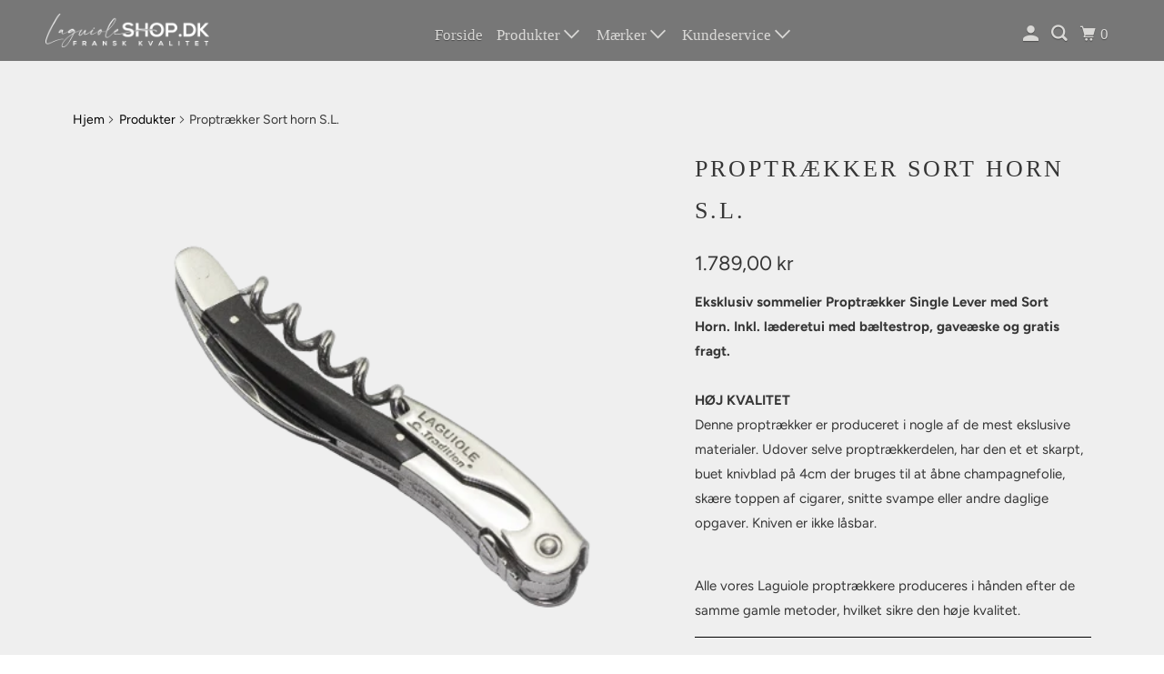

--- FILE ---
content_type: text/html; charset=utf-8
request_url: https://laguioleshop.dk/products/laguiole-tradition-proptraekker-sort-horn-s-l
body_size: 23412
content:
<!DOCTYPE html>
<html class="no-js no-touch" lang="da">
  <head>
  <!-- Start Delupe tracking code -->
<script>addEventListener("DOMContentLoaded",e=>{console.log("DTS");let t=new Proxy(new URLSearchParams(window.location.search),{get:(e,t)=>e.get(t)});function c(e,t,c){var o="";if(c){var n=new Date;n.setTime(n.getTime()+864e5*c),o="; expires="+n.toUTCString()}document.cookie=e+"="+(t||"")+o+"; path=/"}function o(e){let t={method:"POST",mode:"no-cors",cache:"no-cache",headers:{Accept:"application/json","Content-Type":"application/json"},body:JSON.stringify(e)};fetch("https://backoffice.delupe.net/track/click",t).then(e=>{console.log(e)})}t.source&&"delupe"===t.source&&(c("delupe_gclid",t.epi,60),o({gclid:t.epi,merchantId:t.merchant_id}))});</script>
<!-- End Delupe tracking code -->
    <script type="text/javascript" async
src="//s.retargeted.co/1/n1X5jx.js"></script>
  <meta name="google-site-verification" content="tr_cQKAlQG8AA6cVln9TJpeBRk-pdWc-65FaI0-xZUs" />
  <script>
    window.Store = window.Store || {};
    window.Store.id = 23093280846;
  </script>
 
    <meta charset="utf-8">
    <meta http-equiv="cleartype" content="on">
    <meta name="robots" content="index,follow">

    
    <title>Proptrækker Sort horn S.L. - laguioleshop.dk</title>

    
      <meta name="description" content="Eksklusiv sommelier Proptrækker Single Lever med Sort Horn. Inkl. læderetui med bæltestrop, gaveæske og gratis fragt. HØJ KVALITETDenne proptrækker er produceret i nogle af de mest ekslusive materialer. Udover selve proptrækkerdelen, har den et et skarpt, buet knivblad på 4cm der bruges til at åbne champagnefolie, skær"/>
    

    

<meta name="author" content="laguioleshop.dk">
<meta property="og:url" content="https://laguioleshop.dk/products/laguiole-tradition-proptraekker-sort-horn-s-l">
<meta property="og:site_name" content="laguioleshop.dk">




  <meta property="og:type" content="product">
  <meta property="og:title" content="Proptrækker Sort horn  S.L.">
  
    
      <meta property="og:image" content="https://laguioleshop.dk/cdn/shop/products/600-S.L.Sort_Horn-removebg-preview_600x.png?v=1735936886">
      <meta property="og:image:secure_url" content="https://laguioleshop.dk/cdn/shop/products/600-S.L.Sort_Horn-removebg-preview_600x.png?v=1735936886">
      <meta property="og:image:width" content="512">
      <meta property="og:image:height" content="487">
      <meta property="og:image:alt" content="Proptrækker Sort horn  S.L.">
      
    
  
  <meta property="product:price:amount" content="1.789,00">
  <meta property="product:price:currency" content="DKK">



  <meta property="og:description" content="Eksklusiv sommelier Proptrækker Single Lever med Sort Horn. Inkl. læderetui med bæltestrop, gaveæske og gratis fragt. HØJ KVALITETDenne proptrækker er produceret i nogle af de mest ekslusive materialer. Udover selve proptrækkerdelen, har den et et skarpt, buet knivblad på 4cm der bruges til at åbne champagnefolie, skær">




<meta name="twitter:card" content="summary">

  <meta name="twitter:title" content="Proptrækker Sort horn  S.L.">
  <meta name="twitter:description" content="Eksklusiv sommelier Proptrækker Single Lever med Sort Horn. Inkl. læderetui med bæltestrop, gaveæske og gratis fragt. 
HØJ KVALITETDenne proptrækker er produceret i nogle af de mest ekslusive materialer. Udover selve proptrækkerdelen, har den et et skarpt, buet knivblad på 4cm der bruges til at åbne champagnefolie, skære toppen af cigarer, snitte svampe eller andre daglige opgaver. Kniven er ikke låsbar.
Alle vores Laguiole proptrækkere produceres i hånden efter de samme gamle metoder, hvilket sikre den høje kvalitet.">
  <meta name="twitter:image:width" content="240">
  <meta name="twitter:image:height" content="240">
  <meta name="twitter:image" content="https://laguioleshop.dk/cdn/shop/products/600-S.L.Sort_Horn-removebg-preview_240x.png?v=1735936886">
  <meta name="twitter:image:alt" content="Proptrækker Sort horn  S.L.">



    

    

    <!-- Mobile Specific Metas -->
    <meta name="HandheldFriendly" content="True">
    <meta name="MobileOptimized" content="320">
    <meta name="viewport" content="width=device-width,initial-scale=1">
    <meta name="theme-color" content="#efefef">

    <!-- Preconnect Domains -->
    <link rel="preconnect" href="https://cdn.shopify.com" crossorigin>
    <link rel="preconnect" href="https://fonts.shopify.com" crossorigin>
    <link rel="preconnect" href="https://monorail-edge.shopifysvc.com">

    <!-- Preload Assets -->
    <link rel="preload" href="//laguioleshop.dk/cdn/shop/t/12/assets/vendors.js?v=105148450034842595471691053582" as="script">
    <link rel="preload" href="//laguioleshop.dk/cdn/shop/t/12/assets/mmenu-styles.scss?v=106496102027375579581691053582" as="style">
    <link rel="preload" href="//laguioleshop.dk/cdn/shop/t/12/assets/fancybox.css?v=30466120580444283401691053582" as="style">
    <link rel="preload" href="//laguioleshop.dk/cdn/shop/t/12/assets/styles.css?v=128527511284164945191759342790" as="style">
    <link rel="preload" href="//laguioleshop.dk/cdn/shop/t/12/assets/jsSlideshow.js?v=151002110028330256431691053582" as="script">
    <link rel="preload" href="//laguioleshop.dk/cdn/shop/t/12/assets/app.js?v=73310756323656232911694157892" as="script">

    <!-- Stylesheet for mmenu plugin -->
    <link href="//laguioleshop.dk/cdn/shop/t/12/assets/mmenu-styles.scss?v=106496102027375579581691053582" rel="stylesheet" type="text/css" media="all" />

    <!-- Stylesheet for Fancybox library -->
    <link href="//laguioleshop.dk/cdn/shop/t/12/assets/fancybox.css?v=30466120580444283401691053582" rel="stylesheet" type="text/css" media="all" />

    <!-- Stylesheets for Parallax -->
    <link href="//laguioleshop.dk/cdn/shop/t/12/assets/styles.css?v=128527511284164945191759342790" rel="stylesheet" type="text/css" media="all" />

    
      <link rel="shortcut icon" type="image/x-icon" href="//laguioleshop.dk/cdn/shop/files/android-chrome-192x192_180x180.png?v=1692385990">
      <link rel="apple-touch-icon" href="//laguioleshop.dk/cdn/shop/files/android-chrome-192x192_180x180.png?v=1692385990"/>
      <link rel="apple-touch-icon" sizes="72x72" href="//laguioleshop.dk/cdn/shop/files/android-chrome-192x192_72x72.png?v=1692385990"/>
      <link rel="apple-touch-icon" sizes="114x114" href="//laguioleshop.dk/cdn/shop/files/android-chrome-192x192_114x114.png?v=1692385990"/>
      <link rel="apple-touch-icon" sizes="180x180" href="//laguioleshop.dk/cdn/shop/files/android-chrome-192x192_180x180.png?v=1692385990"/>
      <link rel="apple-touch-icon" sizes="228x228" href="//laguioleshop.dk/cdn/shop/files/android-chrome-192x192_228x228.png?v=1692385990"/>
    

    <link rel="canonical" href="https://laguioleshop.dk/products/laguiole-tradition-proptraekker-sort-horn-s-l"/>

    <script>
      document.documentElement.className=document.documentElement.className.replace(/\bno-js\b/,'js');
      if(window.Shopify&&window.Shopify.designMode)document.documentElement.className+=' in-theme-editor';
      if(('ontouchstart' in window)||window.DocumentTouch&&document instanceof DocumentTouch)document.documentElement.className=document.documentElement.className.replace(/\bno-touch\b/,'has-touch');
    </script>

    

    

    
    <script>
      window.PXUTheme = window.PXUTheme || {};
      window.PXUTheme.version = '6.1.0';
      window.PXUTheme.name = 'Parallax';
    </script>
    


    <script>
      
window.PXUTheme = window.PXUTheme || {};


window.PXUTheme.theme_settings = {};
window.PXUTheme.theme_settings.current_locale = "da";
window.PXUTheme.theme_settings.shop_url = "https://laguioleshop.dk";
window.PXUTheme.theme_settings.cart_url = "/cart";


window.PXUTheme.theme_settings.newsletter_popup = false;
window.PXUTheme.theme_settings.newsletter_popup_days = "2";
window.PXUTheme.theme_settings.newsletter_popup_mobile = false;
window.PXUTheme.theme_settings.newsletter_popup_seconds = 30;
window.PXUTheme.theme_settings.newsletter_popup_max_width = 560;


window.PXUTheme.theme_settings.enable_predictive_search = true;
window.PXUTheme.theme_settings.mobile_search_location = "mobile-menu";


window.PXUTheme.theme_settings.product_form_style = "swatches";
window.PXUTheme.theme_settings.display_inventory_left = true;
window.PXUTheme.theme_settings.inventory_threshold = 10;
window.PXUTheme.theme_settings.limit_quantity = true;
window.PXUTheme.theme_settings.free_price_text = "Free";


window.PXUTheme.theme_settings.collection_secondary_image = false;
window.PXUTheme.theme_settings.collection_swatches = false;


window.PXUTheme.theme_settings.display_special_instructions = false;
window.PXUTheme.theme_settings.display_tos_checkbox = false;
window.PXUTheme.theme_settings.tos_richtext = "\u003cp\u003eI Agree with the Terms \u0026 Conditions\u003c\/p\u003e";
window.PXUTheme.theme_settings.cart_action = "ajax";


window.PXUTheme.theme_settings.header_background = true;


window.PXUTheme.currency = {};


window.PXUTheme.currency.shop_currency = "DKK";
window.PXUTheme.currency.default_currency = "USD";
window.PXUTheme.currency.display_format = "money_format";
window.PXUTheme.currency.money_format = "{{amount_with_comma_separator}} kr";
window.PXUTheme.currency.money_format_no_currency = "{{amount_with_comma_separator}} kr";
window.PXUTheme.currency.money_format_currency = "{{amount_no_decimals_with_comma_separator}} kr";
window.PXUTheme.currency.native_multi_currency = false;
window.PXUTheme.currency.shipping_calculator = false;
window.PXUTheme.currency.iso_code = "DKK";
window.PXUTheme.currency.symbol = "kr.";


window.PXUTheme.translation = {};


window.PXUTheme.translation.search = "Søg";
window.PXUTheme.translation.all_results = "Translation missing: da.general.search.all_results_html";
window.PXUTheme.translation.no_results = "Translation missing: da.general.search.no_results";


window.PXUTheme.translation.agree_to_terms_warning = "";
window.PXUTheme.translation.cart_discount = "Rabat";
window.PXUTheme.translation.edit_cart = "Se kurv";
window.PXUTheme.translation.add_to_cart_success = "Translation missing: da.layout.general.add_to_cart_success";
window.PXUTheme.translation.agree_to_terms_html = "Translation missing: da.cart.general.agree_to_terms_html";
window.PXUTheme.translation.checkout = "Til kassen";
window.PXUTheme.translation.or = "Translation missing: da.layout.general.or";
window.PXUTheme.translation.continue_shopping = "Fortsæt";
window.PXUTheme.translation.empty_cart = "Din kurv er tom.";
window.PXUTheme.translation.subtotal = "";
window.PXUTheme.translation.cart_notes = "";
window.PXUTheme.translation.no_shipping_destination = "";
window.PXUTheme.translation.additional_rate = "";
window.PXUTheme.translation.additional_rate_at = "";
window.PXUTheme.translation.additional_rates_part_1 = "";
window.PXUTheme.translation.additional_rates_part_2 = "";
window.PXUTheme.translation.additional_rates_part_3 = "";


window.PXUTheme.translation.product_add_to_cart_success = "Tilføjet!";
window.PXUTheme.translation.product_add_to_cart = "Tilføj til kurv";
window.PXUTheme.translation.product_notify_form_email = "Email";
window.PXUTheme.translation.product_notify_form_send = "Send";
window.PXUTheme.translation.items_left_count_one = "produkt tilbage";
window.PXUTheme.translation.items_left_count_other = "produkter tilbage";
window.PXUTheme.translation.product_sold_out = "Udsolgt";
window.PXUTheme.translation.product_from = "Fra";
window.PXUTheme.translation.product_unavailable = "";
window.PXUTheme.translation.product_notify_form_success = "Tak! Vi vil sende en mail, når varen er på lager igen. ";



window.PXUTheme.routes = window.PXUTheme.routes || {};
window.PXUTheme.routes.root_url = "/";
window.PXUTheme.routes.cart_url = "/cart";
window.PXUTheme.routes.search_url = "/search";
window.PXUTheme.routes.product_recommendations_url = "/recommendations/products";
window.PXUTheme.routes.predictive_search_url = "/search/suggest";


window.PXUTheme.media_queries = {};
window.PXUTheme.media_queries.small = window.matchMedia( "(max-width: 480px)" );
window.PXUTheme.media_queries.medium = window.matchMedia( "(max-width: 798px)" );
window.PXUTheme.media_queries.large = window.matchMedia( "(min-width: 799px)" );
window.PXUTheme.media_queries.larger = window.matchMedia( "(min-width: 960px)" );
window.PXUTheme.media_queries.xlarge = window.matchMedia( "(min-width: 1200px)" );
window.PXUTheme.media_queries.ie10 = window.matchMedia( "all and (-ms-high-contrast: none), (-ms-high-contrast: active)" );
window.PXUTheme.media_queries.tablet = window.matchMedia( "only screen and (min-width: 768px) and (max-width: 1024px)" );


window.PXUTheme.device = {};
window.PXUTheme.device.hasTouch = window.matchMedia("(any-pointer: coarse)");
window.PXUTheme.device.hasMouse = window.matchMedia("(any-pointer: fine)");
    </script>

    <script src="//laguioleshop.dk/cdn/shop/t/12/assets/vendors.js?v=105148450034842595471691053582" defer></script>
    <script src="//laguioleshop.dk/cdn/shop/t/12/assets/jsSlideshow.js?v=151002110028330256431691053582" defer></script>
    <script src="//laguioleshop.dk/cdn/shop/t/12/assets/app.js?v=73310756323656232911694157892" defer></script>

    <script>window.performance && window.performance.mark && window.performance.mark('shopify.content_for_header.start');</script><meta name="google-site-verification" content="_8ADV0NUPuGg4JKoF3ewyPKzkeCnLSIaazgyKSG-3K8">
<meta name="facebook-domain-verification" content="27vpqjplssqkapdekoierccroevhfr">
<meta id="shopify-digital-wallet" name="shopify-digital-wallet" content="/23093280846/digital_wallets/dialog">
<link rel="alternate" type="application/json+oembed" href="https://laguioleshop.dk/products/laguiole-tradition-proptraekker-sort-horn-s-l.oembed">
<script async="async" src="/checkouts/internal/preloads.js?locale=da-DK"></script>
<script id="shopify-features" type="application/json">{"accessToken":"4db47dd5fbf4e79be9a775234e32b9e4","betas":["rich-media-storefront-analytics"],"domain":"laguioleshop.dk","predictiveSearch":true,"shopId":23093280846,"locale":"da"}</script>
<script>var Shopify = Shopify || {};
Shopify.shop = "laguioleshopdk.myshopify.com";
Shopify.locale = "da";
Shopify.currency = {"active":"DKK","rate":"1.0"};
Shopify.country = "DK";
Shopify.theme = {"name":"Parallax v 2.0","id":151574905160,"schema_name":"Parallax","schema_version":"6.1.0","theme_store_id":688,"role":"main"};
Shopify.theme.handle = "null";
Shopify.theme.style = {"id":null,"handle":null};
Shopify.cdnHost = "laguioleshop.dk/cdn";
Shopify.routes = Shopify.routes || {};
Shopify.routes.root = "/";</script>
<script type="module">!function(o){(o.Shopify=o.Shopify||{}).modules=!0}(window);</script>
<script>!function(o){function n(){var o=[];function n(){o.push(Array.prototype.slice.apply(arguments))}return n.q=o,n}var t=o.Shopify=o.Shopify||{};t.loadFeatures=n(),t.autoloadFeatures=n()}(window);</script>
<script id="shop-js-analytics" type="application/json">{"pageType":"product"}</script>
<script defer="defer" async type="module" src="//laguioleshop.dk/cdn/shopifycloud/shop-js/modules/v2/client.init-shop-cart-sync_BWUFHQxD.da.esm.js"></script>
<script defer="defer" async type="module" src="//laguioleshop.dk/cdn/shopifycloud/shop-js/modules/v2/chunk.common_CxPaeDJ-.esm.js"></script>
<script defer="defer" async type="module" src="//laguioleshop.dk/cdn/shopifycloud/shop-js/modules/v2/chunk.modal_DY3Xiats.esm.js"></script>
<script type="module">
  await import("//laguioleshop.dk/cdn/shopifycloud/shop-js/modules/v2/client.init-shop-cart-sync_BWUFHQxD.da.esm.js");
await import("//laguioleshop.dk/cdn/shopifycloud/shop-js/modules/v2/chunk.common_CxPaeDJ-.esm.js");
await import("//laguioleshop.dk/cdn/shopifycloud/shop-js/modules/v2/chunk.modal_DY3Xiats.esm.js");

  window.Shopify.SignInWithShop?.initShopCartSync?.({"fedCMEnabled":true,"windoidEnabled":true});

</script>
<script>(function() {
  var isLoaded = false;
  function asyncLoad() {
    if (isLoaded) return;
    isLoaded = true;
    var urls = ["\/\/searchanise-ef84.kxcdn.com\/widgets\/shopify\/init.js?a=2c7I7j3s1w\u0026shop=laguioleshopdk.myshopify.com"];
    for (var i = 0; i < urls.length; i++) {
      var s = document.createElement('script');
      s.type = 'text/javascript';
      s.async = true;
      s.src = urls[i];
      var x = document.getElementsByTagName('script')[0];
      x.parentNode.insertBefore(s, x);
    }
  };
  if(window.attachEvent) {
    window.attachEvent('onload', asyncLoad);
  } else {
    window.addEventListener('load', asyncLoad, false);
  }
})();</script>
<script id="__st">var __st={"a":23093280846,"offset":3600,"reqid":"316e7373-46cb-4115-9f97-8ece7cd35e96-1769729148","pageurl":"laguioleshop.dk\/products\/laguiole-tradition-proptraekker-sort-horn-s-l","u":"7da83cb8cdf1","p":"product","rtyp":"product","rid":7116826083507};</script>
<script>window.ShopifyPaypalV4VisibilityTracking = true;</script>
<script id="captcha-bootstrap">!function(){'use strict';const t='contact',e='account',n='new_comment',o=[[t,t],['blogs',n],['comments',n],[t,'customer']],c=[[e,'customer_login'],[e,'guest_login'],[e,'recover_customer_password'],[e,'create_customer']],r=t=>t.map((([t,e])=>`form[action*='/${t}']:not([data-nocaptcha='true']) input[name='form_type'][value='${e}']`)).join(','),a=t=>()=>t?[...document.querySelectorAll(t)].map((t=>t.form)):[];function s(){const t=[...o],e=r(t);return a(e)}const i='password',u='form_key',d=['recaptcha-v3-token','g-recaptcha-response','h-captcha-response',i],f=()=>{try{return window.sessionStorage}catch{return}},m='__shopify_v',_=t=>t.elements[u];function p(t,e,n=!1){try{const o=window.sessionStorage,c=JSON.parse(o.getItem(e)),{data:r}=function(t){const{data:e,action:n}=t;return t[m]||n?{data:e,action:n}:{data:t,action:n}}(c);for(const[e,n]of Object.entries(r))t.elements[e]&&(t.elements[e].value=n);n&&o.removeItem(e)}catch(o){console.error('form repopulation failed',{error:o})}}const l='form_type',E='cptcha';function T(t){t.dataset[E]=!0}const w=window,h=w.document,L='Shopify',v='ce_forms',y='captcha';let A=!1;((t,e)=>{const n=(g='f06e6c50-85a8-45c8-87d0-21a2b65856fe',I='https://cdn.shopify.com/shopifycloud/storefront-forms-hcaptcha/ce_storefront_forms_captcha_hcaptcha.v1.5.2.iife.js',D={infoText:'Beskyttet af hCaptcha',privacyText:'Beskyttelse af persondata',termsText:'Vilkår'},(t,e,n)=>{const o=w[L][v],c=o.bindForm;if(c)return c(t,g,e,D).then(n);var r;o.q.push([[t,g,e,D],n]),r=I,A||(h.body.append(Object.assign(h.createElement('script'),{id:'captcha-provider',async:!0,src:r})),A=!0)});var g,I,D;w[L]=w[L]||{},w[L][v]=w[L][v]||{},w[L][v].q=[],w[L][y]=w[L][y]||{},w[L][y].protect=function(t,e){n(t,void 0,e),T(t)},Object.freeze(w[L][y]),function(t,e,n,w,h,L){const[v,y,A,g]=function(t,e,n){const i=e?o:[],u=t?c:[],d=[...i,...u],f=r(d),m=r(i),_=r(d.filter((([t,e])=>n.includes(e))));return[a(f),a(m),a(_),s()]}(w,h,L),I=t=>{const e=t.target;return e instanceof HTMLFormElement?e:e&&e.form},D=t=>v().includes(t);t.addEventListener('submit',(t=>{const e=I(t);if(!e)return;const n=D(e)&&!e.dataset.hcaptchaBound&&!e.dataset.recaptchaBound,o=_(e),c=g().includes(e)&&(!o||!o.value);(n||c)&&t.preventDefault(),c&&!n&&(function(t){try{if(!f())return;!function(t){const e=f();if(!e)return;const n=_(t);if(!n)return;const o=n.value;o&&e.removeItem(o)}(t);const e=Array.from(Array(32),(()=>Math.random().toString(36)[2])).join('');!function(t,e){_(t)||t.append(Object.assign(document.createElement('input'),{type:'hidden',name:u})),t.elements[u].value=e}(t,e),function(t,e){const n=f();if(!n)return;const o=[...t.querySelectorAll(`input[type='${i}']`)].map((({name:t})=>t)),c=[...d,...o],r={};for(const[a,s]of new FormData(t).entries())c.includes(a)||(r[a]=s);n.setItem(e,JSON.stringify({[m]:1,action:t.action,data:r}))}(t,e)}catch(e){console.error('failed to persist form',e)}}(e),e.submit())}));const S=(t,e)=>{t&&!t.dataset[E]&&(n(t,e.some((e=>e===t))),T(t))};for(const o of['focusin','change'])t.addEventListener(o,(t=>{const e=I(t);D(e)&&S(e,y())}));const B=e.get('form_key'),M=e.get(l),P=B&&M;t.addEventListener('DOMContentLoaded',(()=>{const t=y();if(P)for(const e of t)e.elements[l].value===M&&p(e,B);[...new Set([...A(),...v().filter((t=>'true'===t.dataset.shopifyCaptcha))])].forEach((e=>S(e,t)))}))}(h,new URLSearchParams(w.location.search),n,t,e,['guest_login'])})(!0,!0)}();</script>
<script integrity="sha256-4kQ18oKyAcykRKYeNunJcIwy7WH5gtpwJnB7kiuLZ1E=" data-source-attribution="shopify.loadfeatures" defer="defer" src="//laguioleshop.dk/cdn/shopifycloud/storefront/assets/storefront/load_feature-a0a9edcb.js" crossorigin="anonymous"></script>
<script data-source-attribution="shopify.dynamic_checkout.dynamic.init">var Shopify=Shopify||{};Shopify.PaymentButton=Shopify.PaymentButton||{isStorefrontPortableWallets:!0,init:function(){window.Shopify.PaymentButton.init=function(){};var t=document.createElement("script");t.src="https://laguioleshop.dk/cdn/shopifycloud/portable-wallets/latest/portable-wallets.da.js",t.type="module",document.head.appendChild(t)}};
</script>
<script data-source-attribution="shopify.dynamic_checkout.buyer_consent">
  function portableWalletsHideBuyerConsent(e){var t=document.getElementById("shopify-buyer-consent"),n=document.getElementById("shopify-subscription-policy-button");t&&n&&(t.classList.add("hidden"),t.setAttribute("aria-hidden","true"),n.removeEventListener("click",e))}function portableWalletsShowBuyerConsent(e){var t=document.getElementById("shopify-buyer-consent"),n=document.getElementById("shopify-subscription-policy-button");t&&n&&(t.classList.remove("hidden"),t.removeAttribute("aria-hidden"),n.addEventListener("click",e))}window.Shopify?.PaymentButton&&(window.Shopify.PaymentButton.hideBuyerConsent=portableWalletsHideBuyerConsent,window.Shopify.PaymentButton.showBuyerConsent=portableWalletsShowBuyerConsent);
</script>
<script>
  function portableWalletsCleanup(e){e&&e.src&&console.error("Failed to load portable wallets script "+e.src);var t=document.querySelectorAll("shopify-accelerated-checkout .shopify-payment-button__skeleton, shopify-accelerated-checkout-cart .wallet-cart-button__skeleton"),e=document.getElementById("shopify-buyer-consent");for(let e=0;e<t.length;e++)t[e].remove();e&&e.remove()}function portableWalletsNotLoadedAsModule(e){e instanceof ErrorEvent&&"string"==typeof e.message&&e.message.includes("import.meta")&&"string"==typeof e.filename&&e.filename.includes("portable-wallets")&&(window.removeEventListener("error",portableWalletsNotLoadedAsModule),window.Shopify.PaymentButton.failedToLoad=e,"loading"===document.readyState?document.addEventListener("DOMContentLoaded",window.Shopify.PaymentButton.init):window.Shopify.PaymentButton.init())}window.addEventListener("error",portableWalletsNotLoadedAsModule);
</script>

<script type="module" src="https://laguioleshop.dk/cdn/shopifycloud/portable-wallets/latest/portable-wallets.da.js" onError="portableWalletsCleanup(this)" crossorigin="anonymous"></script>
<script nomodule>
  document.addEventListener("DOMContentLoaded", portableWalletsCleanup);
</script>

<link id="shopify-accelerated-checkout-styles" rel="stylesheet" media="screen" href="https://laguioleshop.dk/cdn/shopifycloud/portable-wallets/latest/accelerated-checkout-backwards-compat.css" crossorigin="anonymous">
<style id="shopify-accelerated-checkout-cart">
        #shopify-buyer-consent {
  margin-top: 1em;
  display: inline-block;
  width: 100%;
}

#shopify-buyer-consent.hidden {
  display: none;
}

#shopify-subscription-policy-button {
  background: none;
  border: none;
  padding: 0;
  text-decoration: underline;
  font-size: inherit;
  cursor: pointer;
}

#shopify-subscription-policy-button::before {
  box-shadow: none;
}

      </style>

<script>window.performance && window.performance.mark && window.performance.mark('shopify.content_for_header.end');</script>

    <noscript>
      <style>

        .slides > li:first-child { display: block; }
        .image__fallback {
          width: 100vw;
          display: block !important;
          max-width: 100vw !important;
          margin-bottom: 0;
        }

        .no-js-only {
          display: inherit !important;
        }

        .icon-cart.cart-button {
          display: none;
        }

        .lazyload,
        .cart_page_image img {
          opacity: 1;
          -webkit-filter: blur(0);
          filter: blur(0);
        }

        .image-element__wrap {
          display: none;
        }

        .banner__text .container {
          background-color: transparent;
        }

        .animate_right,
        .animate_left,
        .animate_up,
        .animate_down {
          opacity: 1;
        }

        .flexslider .slides>li {
          display: block;
        }

        .product_section .product_form {
          opacity: 1;
        }

        .multi_select,
        form .select {
          display: block !important;
        }

        .swatch-options {
          display: none;
        }

        .parallax__wrap .banner__text {
          position: absolute;
          margin-left: auto;
          margin-right: auto;
          left: 0;
          right: 0;
          bottom: 0;
          top: 0;
          display: -webkit-box;
          display: -ms-flexbox;
          display: flex;
          -webkit-box-align: center;
          -ms-flex-align: center;
          align-items: center;
          -webkit-box-pack: center;
          -ms-flex-pack: center;
          justify-content: center;
        }

        .parallax__wrap .image__fallback {
          max-height: 1000px;
          -o-object-fit: cover;
          object-fit: cover;
        }

      </style>
    </noscript>

  <link href="https://monorail-edge.shopifysvc.com" rel="dns-prefetch">
<script>(function(){if ("sendBeacon" in navigator && "performance" in window) {try {var session_token_from_headers = performance.getEntriesByType('navigation')[0].serverTiming.find(x => x.name == '_s').description;} catch {var session_token_from_headers = undefined;}var session_cookie_matches = document.cookie.match(/_shopify_s=([^;]*)/);var session_token_from_cookie = session_cookie_matches && session_cookie_matches.length === 2 ? session_cookie_matches[1] : "";var session_token = session_token_from_headers || session_token_from_cookie || "";function handle_abandonment_event(e) {var entries = performance.getEntries().filter(function(entry) {return /monorail-edge.shopifysvc.com/.test(entry.name);});if (!window.abandonment_tracked && entries.length === 0) {window.abandonment_tracked = true;var currentMs = Date.now();var navigation_start = performance.timing.navigationStart;var payload = {shop_id: 23093280846,url: window.location.href,navigation_start,duration: currentMs - navigation_start,session_token,page_type: "product"};window.navigator.sendBeacon("https://monorail-edge.shopifysvc.com/v1/produce", JSON.stringify({schema_id: "online_store_buyer_site_abandonment/1.1",payload: payload,metadata: {event_created_at_ms: currentMs,event_sent_at_ms: currentMs}}));}}window.addEventListener('pagehide', handle_abandonment_event);}}());</script>
<script id="web-pixels-manager-setup">(function e(e,d,r,n,o){if(void 0===o&&(o={}),!Boolean(null===(a=null===(i=window.Shopify)||void 0===i?void 0:i.analytics)||void 0===a?void 0:a.replayQueue)){var i,a;window.Shopify=window.Shopify||{};var t=window.Shopify;t.analytics=t.analytics||{};var s=t.analytics;s.replayQueue=[],s.publish=function(e,d,r){return s.replayQueue.push([e,d,r]),!0};try{self.performance.mark("wpm:start")}catch(e){}var l=function(){var e={modern:/Edge?\/(1{2}[4-9]|1[2-9]\d|[2-9]\d{2}|\d{4,})\.\d+(\.\d+|)|Firefox\/(1{2}[4-9]|1[2-9]\d|[2-9]\d{2}|\d{4,})\.\d+(\.\d+|)|Chrom(ium|e)\/(9{2}|\d{3,})\.\d+(\.\d+|)|(Maci|X1{2}).+ Version\/(15\.\d+|(1[6-9]|[2-9]\d|\d{3,})\.\d+)([,.]\d+|)( \(\w+\)|)( Mobile\/\w+|) Safari\/|Chrome.+OPR\/(9{2}|\d{3,})\.\d+\.\d+|(CPU[ +]OS|iPhone[ +]OS|CPU[ +]iPhone|CPU IPhone OS|CPU iPad OS)[ +]+(15[._]\d+|(1[6-9]|[2-9]\d|\d{3,})[._]\d+)([._]\d+|)|Android:?[ /-](13[3-9]|1[4-9]\d|[2-9]\d{2}|\d{4,})(\.\d+|)(\.\d+|)|Android.+Firefox\/(13[5-9]|1[4-9]\d|[2-9]\d{2}|\d{4,})\.\d+(\.\d+|)|Android.+Chrom(ium|e)\/(13[3-9]|1[4-9]\d|[2-9]\d{2}|\d{4,})\.\d+(\.\d+|)|SamsungBrowser\/([2-9]\d|\d{3,})\.\d+/,legacy:/Edge?\/(1[6-9]|[2-9]\d|\d{3,})\.\d+(\.\d+|)|Firefox\/(5[4-9]|[6-9]\d|\d{3,})\.\d+(\.\d+|)|Chrom(ium|e)\/(5[1-9]|[6-9]\d|\d{3,})\.\d+(\.\d+|)([\d.]+$|.*Safari\/(?![\d.]+ Edge\/[\d.]+$))|(Maci|X1{2}).+ Version\/(10\.\d+|(1[1-9]|[2-9]\d|\d{3,})\.\d+)([,.]\d+|)( \(\w+\)|)( Mobile\/\w+|) Safari\/|Chrome.+OPR\/(3[89]|[4-9]\d|\d{3,})\.\d+\.\d+|(CPU[ +]OS|iPhone[ +]OS|CPU[ +]iPhone|CPU IPhone OS|CPU iPad OS)[ +]+(10[._]\d+|(1[1-9]|[2-9]\d|\d{3,})[._]\d+)([._]\d+|)|Android:?[ /-](13[3-9]|1[4-9]\d|[2-9]\d{2}|\d{4,})(\.\d+|)(\.\d+|)|Mobile Safari.+OPR\/([89]\d|\d{3,})\.\d+\.\d+|Android.+Firefox\/(13[5-9]|1[4-9]\d|[2-9]\d{2}|\d{4,})\.\d+(\.\d+|)|Android.+Chrom(ium|e)\/(13[3-9]|1[4-9]\d|[2-9]\d{2}|\d{4,})\.\d+(\.\d+|)|Android.+(UC? ?Browser|UCWEB|U3)[ /]?(15\.([5-9]|\d{2,})|(1[6-9]|[2-9]\d|\d{3,})\.\d+)\.\d+|SamsungBrowser\/(5\.\d+|([6-9]|\d{2,})\.\d+)|Android.+MQ{2}Browser\/(14(\.(9|\d{2,})|)|(1[5-9]|[2-9]\d|\d{3,})(\.\d+|))(\.\d+|)|K[Aa][Ii]OS\/(3\.\d+|([4-9]|\d{2,})\.\d+)(\.\d+|)/},d=e.modern,r=e.legacy,n=navigator.userAgent;return n.match(d)?"modern":n.match(r)?"legacy":"unknown"}(),u="modern"===l?"modern":"legacy",c=(null!=n?n:{modern:"",legacy:""})[u],f=function(e){return[e.baseUrl,"/wpm","/b",e.hashVersion,"modern"===e.buildTarget?"m":"l",".js"].join("")}({baseUrl:d,hashVersion:r,buildTarget:u}),m=function(e){var d=e.version,r=e.bundleTarget,n=e.surface,o=e.pageUrl,i=e.monorailEndpoint;return{emit:function(e){var a=e.status,t=e.errorMsg,s=(new Date).getTime(),l=JSON.stringify({metadata:{event_sent_at_ms:s},events:[{schema_id:"web_pixels_manager_load/3.1",payload:{version:d,bundle_target:r,page_url:o,status:a,surface:n,error_msg:t},metadata:{event_created_at_ms:s}}]});if(!i)return console&&console.warn&&console.warn("[Web Pixels Manager] No Monorail endpoint provided, skipping logging."),!1;try{return self.navigator.sendBeacon.bind(self.navigator)(i,l)}catch(e){}var u=new XMLHttpRequest;try{return u.open("POST",i,!0),u.setRequestHeader("Content-Type","text/plain"),u.send(l),!0}catch(e){return console&&console.warn&&console.warn("[Web Pixels Manager] Got an unhandled error while logging to Monorail."),!1}}}}({version:r,bundleTarget:l,surface:e.surface,pageUrl:self.location.href,monorailEndpoint:e.monorailEndpoint});try{o.browserTarget=l,function(e){var d=e.src,r=e.async,n=void 0===r||r,o=e.onload,i=e.onerror,a=e.sri,t=e.scriptDataAttributes,s=void 0===t?{}:t,l=document.createElement("script"),u=document.querySelector("head"),c=document.querySelector("body");if(l.async=n,l.src=d,a&&(l.integrity=a,l.crossOrigin="anonymous"),s)for(var f in s)if(Object.prototype.hasOwnProperty.call(s,f))try{l.dataset[f]=s[f]}catch(e){}if(o&&l.addEventListener("load",o),i&&l.addEventListener("error",i),u)u.appendChild(l);else{if(!c)throw new Error("Did not find a head or body element to append the script");c.appendChild(l)}}({src:f,async:!0,onload:function(){if(!function(){var e,d;return Boolean(null===(d=null===(e=window.Shopify)||void 0===e?void 0:e.analytics)||void 0===d?void 0:d.initialized)}()){var d=window.webPixelsManager.init(e)||void 0;if(d){var r=window.Shopify.analytics;r.replayQueue.forEach((function(e){var r=e[0],n=e[1],o=e[2];d.publishCustomEvent(r,n,o)})),r.replayQueue=[],r.publish=d.publishCustomEvent,r.visitor=d.visitor,r.initialized=!0}}},onerror:function(){return m.emit({status:"failed",errorMsg:"".concat(f," has failed to load")})},sri:function(e){var d=/^sha384-[A-Za-z0-9+/=]+$/;return"string"==typeof e&&d.test(e)}(c)?c:"",scriptDataAttributes:o}),m.emit({status:"loading"})}catch(e){m.emit({status:"failed",errorMsg:(null==e?void 0:e.message)||"Unknown error"})}}})({shopId: 23093280846,storefrontBaseUrl: "https://laguioleshop.dk",extensionsBaseUrl: "https://extensions.shopifycdn.com/cdn/shopifycloud/web-pixels-manager",monorailEndpoint: "https://monorail-edge.shopifysvc.com/unstable/produce_batch",surface: "storefront-renderer",enabledBetaFlags: ["2dca8a86"],webPixelsConfigList: [{"id":"322109768","configuration":"{\"pixel_id\":\"269064099311362\",\"pixel_type\":\"facebook_pixel\",\"metaapp_system_user_token\":\"-\"}","eventPayloadVersion":"v1","runtimeContext":"OPEN","scriptVersion":"ca16bc87fe92b6042fbaa3acc2fbdaa6","type":"APP","apiClientId":2329312,"privacyPurposes":["ANALYTICS","MARKETING","SALE_OF_DATA"],"dataSharingAdjustments":{"protectedCustomerApprovalScopes":["read_customer_address","read_customer_email","read_customer_name","read_customer_personal_data","read_customer_phone"]}},{"id":"168919368","eventPayloadVersion":"v1","runtimeContext":"LAX","scriptVersion":"1","type":"CUSTOM","privacyPurposes":["ANALYTICS"],"name":"Google Analytics tag (migrated)"},{"id":"shopify-app-pixel","configuration":"{}","eventPayloadVersion":"v1","runtimeContext":"STRICT","scriptVersion":"0450","apiClientId":"shopify-pixel","type":"APP","privacyPurposes":["ANALYTICS","MARKETING"]},{"id":"shopify-custom-pixel","eventPayloadVersion":"v1","runtimeContext":"LAX","scriptVersion":"0450","apiClientId":"shopify-pixel","type":"CUSTOM","privacyPurposes":["ANALYTICS","MARKETING"]}],isMerchantRequest: false,initData: {"shop":{"name":"laguioleshop.dk","paymentSettings":{"currencyCode":"DKK"},"myshopifyDomain":"laguioleshopdk.myshopify.com","countryCode":"DK","storefrontUrl":"https:\/\/laguioleshop.dk"},"customer":null,"cart":null,"checkout":null,"productVariants":[{"price":{"amount":1789.0,"currencyCode":"DKK"},"product":{"title":"Proptrækker Sort horn  S.L.","vendor":"Laguiole Tradition","id":"7116826083507","untranslatedTitle":"Proptrækker Sort horn  S.L.","url":"\/products\/laguiole-tradition-proptraekker-sort-horn-s-l","type":"Proptrækker"},"id":"41392015999155","image":{"src":"\/\/laguioleshop.dk\/cdn\/shop\/products\/600-S.L.Sort_Horn-removebg-preview.png?v=1735936886"},"sku":"LT7020\/5 GEO","title":"Default Title","untranslatedTitle":"Default Title"}],"purchasingCompany":null},},"https://laguioleshop.dk/cdn","1d2a099fw23dfb22ep557258f5m7a2edbae",{"modern":"","legacy":""},{"shopId":"23093280846","storefrontBaseUrl":"https:\/\/laguioleshop.dk","extensionBaseUrl":"https:\/\/extensions.shopifycdn.com\/cdn\/shopifycloud\/web-pixels-manager","surface":"storefront-renderer","enabledBetaFlags":"[\"2dca8a86\"]","isMerchantRequest":"false","hashVersion":"1d2a099fw23dfb22ep557258f5m7a2edbae","publish":"custom","events":"[[\"page_viewed\",{}],[\"product_viewed\",{\"productVariant\":{\"price\":{\"amount\":1789.0,\"currencyCode\":\"DKK\"},\"product\":{\"title\":\"Proptrækker Sort horn  S.L.\",\"vendor\":\"Laguiole Tradition\",\"id\":\"7116826083507\",\"untranslatedTitle\":\"Proptrækker Sort horn  S.L.\",\"url\":\"\/products\/laguiole-tradition-proptraekker-sort-horn-s-l\",\"type\":\"Proptrækker\"},\"id\":\"41392015999155\",\"image\":{\"src\":\"\/\/laguioleshop.dk\/cdn\/shop\/products\/600-S.L.Sort_Horn-removebg-preview.png?v=1735936886\"},\"sku\":\"LT7020\/5 GEO\",\"title\":\"Default Title\",\"untranslatedTitle\":\"Default Title\"}}]]"});</script><script>
  window.ShopifyAnalytics = window.ShopifyAnalytics || {};
  window.ShopifyAnalytics.meta = window.ShopifyAnalytics.meta || {};
  window.ShopifyAnalytics.meta.currency = 'DKK';
  var meta = {"product":{"id":7116826083507,"gid":"gid:\/\/shopify\/Product\/7116826083507","vendor":"Laguiole Tradition","type":"Proptrækker","handle":"laguiole-tradition-proptraekker-sort-horn-s-l","variants":[{"id":41392015999155,"price":178900,"name":"Proptrækker Sort horn  S.L.","public_title":null,"sku":"LT7020\/5 GEO"}],"remote":false},"page":{"pageType":"product","resourceType":"product","resourceId":7116826083507,"requestId":"316e7373-46cb-4115-9f97-8ece7cd35e96-1769729148"}};
  for (var attr in meta) {
    window.ShopifyAnalytics.meta[attr] = meta[attr];
  }
</script>
<script class="analytics">
  (function () {
    var customDocumentWrite = function(content) {
      var jquery = null;

      if (window.jQuery) {
        jquery = window.jQuery;
      } else if (window.Checkout && window.Checkout.$) {
        jquery = window.Checkout.$;
      }

      if (jquery) {
        jquery('body').append(content);
      }
    };

    var hasLoggedConversion = function(token) {
      if (token) {
        return document.cookie.indexOf('loggedConversion=' + token) !== -1;
      }
      return false;
    }

    var setCookieIfConversion = function(token) {
      if (token) {
        var twoMonthsFromNow = new Date(Date.now());
        twoMonthsFromNow.setMonth(twoMonthsFromNow.getMonth() + 2);

        document.cookie = 'loggedConversion=' + token + '; expires=' + twoMonthsFromNow;
      }
    }

    var trekkie = window.ShopifyAnalytics.lib = window.trekkie = window.trekkie || [];
    if (trekkie.integrations) {
      return;
    }
    trekkie.methods = [
      'identify',
      'page',
      'ready',
      'track',
      'trackForm',
      'trackLink'
    ];
    trekkie.factory = function(method) {
      return function() {
        var args = Array.prototype.slice.call(arguments);
        args.unshift(method);
        trekkie.push(args);
        return trekkie;
      };
    };
    for (var i = 0; i < trekkie.methods.length; i++) {
      var key = trekkie.methods[i];
      trekkie[key] = trekkie.factory(key);
    }
    trekkie.load = function(config) {
      trekkie.config = config || {};
      trekkie.config.initialDocumentCookie = document.cookie;
      var first = document.getElementsByTagName('script')[0];
      var script = document.createElement('script');
      script.type = 'text/javascript';
      script.onerror = function(e) {
        var scriptFallback = document.createElement('script');
        scriptFallback.type = 'text/javascript';
        scriptFallback.onerror = function(error) {
                var Monorail = {
      produce: function produce(monorailDomain, schemaId, payload) {
        var currentMs = new Date().getTime();
        var event = {
          schema_id: schemaId,
          payload: payload,
          metadata: {
            event_created_at_ms: currentMs,
            event_sent_at_ms: currentMs
          }
        };
        return Monorail.sendRequest("https://" + monorailDomain + "/v1/produce", JSON.stringify(event));
      },
      sendRequest: function sendRequest(endpointUrl, payload) {
        // Try the sendBeacon API
        if (window && window.navigator && typeof window.navigator.sendBeacon === 'function' && typeof window.Blob === 'function' && !Monorail.isIos12()) {
          var blobData = new window.Blob([payload], {
            type: 'text/plain'
          });

          if (window.navigator.sendBeacon(endpointUrl, blobData)) {
            return true;
          } // sendBeacon was not successful

        } // XHR beacon

        var xhr = new XMLHttpRequest();

        try {
          xhr.open('POST', endpointUrl);
          xhr.setRequestHeader('Content-Type', 'text/plain');
          xhr.send(payload);
        } catch (e) {
          console.log(e);
        }

        return false;
      },
      isIos12: function isIos12() {
        return window.navigator.userAgent.lastIndexOf('iPhone; CPU iPhone OS 12_') !== -1 || window.navigator.userAgent.lastIndexOf('iPad; CPU OS 12_') !== -1;
      }
    };
    Monorail.produce('monorail-edge.shopifysvc.com',
      'trekkie_storefront_load_errors/1.1',
      {shop_id: 23093280846,
      theme_id: 151574905160,
      app_name: "storefront",
      context_url: window.location.href,
      source_url: "//laguioleshop.dk/cdn/s/trekkie.storefront.c59ea00e0474b293ae6629561379568a2d7c4bba.min.js"});

        };
        scriptFallback.async = true;
        scriptFallback.src = '//laguioleshop.dk/cdn/s/trekkie.storefront.c59ea00e0474b293ae6629561379568a2d7c4bba.min.js';
        first.parentNode.insertBefore(scriptFallback, first);
      };
      script.async = true;
      script.src = '//laguioleshop.dk/cdn/s/trekkie.storefront.c59ea00e0474b293ae6629561379568a2d7c4bba.min.js';
      first.parentNode.insertBefore(script, first);
    };
    trekkie.load(
      {"Trekkie":{"appName":"storefront","development":false,"defaultAttributes":{"shopId":23093280846,"isMerchantRequest":null,"themeId":151574905160,"themeCityHash":"7759004732855386525","contentLanguage":"da","currency":"DKK","eventMetadataId":"05410fdc-949b-49ef-bc5d-46e0b3aecaed"},"isServerSideCookieWritingEnabled":true,"monorailRegion":"shop_domain","enabledBetaFlags":["65f19447","b5387b81"]},"Session Attribution":{},"S2S":{"facebookCapiEnabled":true,"source":"trekkie-storefront-renderer","apiClientId":580111}}
    );

    var loaded = false;
    trekkie.ready(function() {
      if (loaded) return;
      loaded = true;

      window.ShopifyAnalytics.lib = window.trekkie;

      var originalDocumentWrite = document.write;
      document.write = customDocumentWrite;
      try { window.ShopifyAnalytics.merchantGoogleAnalytics.call(this); } catch(error) {};
      document.write = originalDocumentWrite;

      window.ShopifyAnalytics.lib.page(null,{"pageType":"product","resourceType":"product","resourceId":7116826083507,"requestId":"316e7373-46cb-4115-9f97-8ece7cd35e96-1769729148","shopifyEmitted":true});

      var match = window.location.pathname.match(/checkouts\/(.+)\/(thank_you|post_purchase)/)
      var token = match? match[1]: undefined;
      if (!hasLoggedConversion(token)) {
        setCookieIfConversion(token);
        window.ShopifyAnalytics.lib.track("Viewed Product",{"currency":"DKK","variantId":41392015999155,"productId":7116826083507,"productGid":"gid:\/\/shopify\/Product\/7116826083507","name":"Proptrækker Sort horn  S.L.","price":"1789.00","sku":"LT7020\/5 GEO","brand":"Laguiole Tradition","variant":null,"category":"Proptrækker","nonInteraction":true,"remote":false},undefined,undefined,{"shopifyEmitted":true});
      window.ShopifyAnalytics.lib.track("monorail:\/\/trekkie_storefront_viewed_product\/1.1",{"currency":"DKK","variantId":41392015999155,"productId":7116826083507,"productGid":"gid:\/\/shopify\/Product\/7116826083507","name":"Proptrækker Sort horn  S.L.","price":"1789.00","sku":"LT7020\/5 GEO","brand":"Laguiole Tradition","variant":null,"category":"Proptrækker","nonInteraction":true,"remote":false,"referer":"https:\/\/laguioleshop.dk\/products\/laguiole-tradition-proptraekker-sort-horn-s-l"});
      }
    });


        var eventsListenerScript = document.createElement('script');
        eventsListenerScript.async = true;
        eventsListenerScript.src = "//laguioleshop.dk/cdn/shopifycloud/storefront/assets/shop_events_listener-3da45d37.js";
        document.getElementsByTagName('head')[0].appendChild(eventsListenerScript);

})();</script>
  <script>
  if (!window.ga || (window.ga && typeof window.ga !== 'function')) {
    window.ga = function ga() {
      (window.ga.q = window.ga.q || []).push(arguments);
      if (window.Shopify && window.Shopify.analytics && typeof window.Shopify.analytics.publish === 'function') {
        window.Shopify.analytics.publish("ga_stub_called", {}, {sendTo: "google_osp_migration"});
      }
      console.error("Shopify's Google Analytics stub called with:", Array.from(arguments), "\nSee https://help.shopify.com/manual/promoting-marketing/pixels/pixel-migration#google for more information.");
    };
    if (window.Shopify && window.Shopify.analytics && typeof window.Shopify.analytics.publish === 'function') {
      window.Shopify.analytics.publish("ga_stub_initialized", {}, {sendTo: "google_osp_migration"});
    }
  }
</script>
<script
  defer
  src="https://laguioleshop.dk/cdn/shopifycloud/perf-kit/shopify-perf-kit-3.1.0.min.js"
  data-application="storefront-renderer"
  data-shop-id="23093280846"
  data-render-region="gcp-us-east1"
  data-page-type="product"
  data-theme-instance-id="151574905160"
  data-theme-name="Parallax"
  data-theme-version="6.1.0"
  data-monorail-region="shop_domain"
  data-resource-timing-sampling-rate="10"
  data-shs="true"
  data-shs-beacon="true"
  data-shs-export-with-fetch="true"
  data-shs-logs-sample-rate="1"
  data-shs-beacon-endpoint="https://laguioleshop.dk/api/collect"
></script>
</head>

  

  <body
    class="product "
    data-money-format="{{amount_with_comma_separator}} kr"
    data-shop-url="https://laguioleshop.dk"
    data-current-lang="da"
  >
    
    <!-- BEGIN sections: header-group -->
<div id="shopify-section-sections--19390285250888__header" class="shopify-section shopify-section-group-header-group shopify-section--header"><script type="application/ld+json">
  {
    "@context": "http://schema.org",
    "@type": "Organization",
    "name": "laguioleshop.dk",
    
      
      "logo": "https://laguioleshop.dk/cdn/shop/files/PNG_2053x.png?v=1683470302",
    
    "sameAs": [
      "",
      "https://www.facebook.com/laguioleshop",
      "",
      "https://www.instagram.com/laguioleshop.dk/",
      "",
      "",
      "",
      ""
    ],
    "url": "https://laguioleshop.dk"
  }
</script>

 

  


<div id="header" class="mm-fixed-top Fixed mobile-header mobile-sticky-header--true" data-search-enabled="true">
  <a href="#nav" class="icon-menu" aria-haspopup="true" aria-label=""><span></span></a>
  <a href="https://laguioleshop.dk" title="laguioleshop.dk" class="mobile_logo logo">
    
      









  <div
    class="image-element__wrap"
    style=";"
  >
    <img
      
      src="//laguioleshop.dk/cdn/shop/files/PNG_400x.png?v=1683470302"
      alt="laguioleshop.dk"
      style=""
    >
  </div>



<noscript>
  <img
    class=""
    src="//laguioleshop.dk/cdn/shop/files/PNG_2000x.png?v=1683470302"
    alt="laguioleshop.dk"
    style=""
  >
</noscript>

    
  </a>
  <a href="#cart" class="icon-cart cart-button right"><span>0</span></a>
</div>

<div class="hidden">
  <div id="nav">
    <ul>
      
        
          <li ><a href="/">Forside</a></li>
        
      
        
          <li >
            
              <span>Produkter</span>
            
            <ul>
              
                
                  <li ><a href="/collections/all">Alle</a></li>
                
              
                
                  <li ><a href="/collections/nyheder">Nyheder</a></li>
                
              
                
                  <li ><a href="/collections/laguiole-steakknive">Steakknive</a></li>
                
              
                
                  <li ><a href="/collections/laguiole-proptraekker">Proptrækker</a></li>
                
              
                
                  <li ><a href="/collections/laguiole-kokkenknive">Køkkenknive</a></li>
                
              
                
                  <li ><a href="/collections/laguiole-gafler">Gafler</a></li>
                
              
                
                  <li ><a href="/collections/laguiole-brevabner">Brevåbner</a></li>
                
              
                
                  <li ><a href="/collections/laguiole-champagnesabel">Champagnesabel</a></li>
                
              
                
                  <li ><a href="/collections/laguiole-forskaerersaet">Forskærersæt</a></li>
                
              
                
                  <li ><a href="/collections/laguiole-lommekniv">Lommeknive</a></li>
                
              
                
                  <li ><a href="/collections/laguiole-ostesaet">Ostesæt</a></li>
                
              
                
                  <li ><a href="/collections/laguiole-spiseskeer">Skeer</a></li>
                
              
                
                  <li ><a href="/collections/tilbehor">Tilbehør</a></li>
                
              
            </ul>
          </li>
        
      
        
          <li >
            
              <span>Mærker</span>
            
            <ul>
              
                
                  <li ><a href="/pages/laguiole-tradition">Laguiole Tradition</a></li>
                
              
            </ul>
          </li>
        
      
        
          <li >
            
              <span>Kundeservice</span>
            
            <ul>
              
                
                  <li ><a href="/pages/om-laguioleshop-dk">Om Laguioleshop.dk</a></li>
                
              
                
                  <li ><a href="/pages/handelsvilkar-2-0">Handelsbetingelser</a></li>
                
              
                
                  <li ><a href="/blogs/laguiole-blog">Laguiole Blog</a></li>
                
              
                
                  <li ><a href="/pages/kundeservice">Kontakt os</a></li>
                
              
                
                  <li ><a href="/pages/firmagave">Firmagaver</a></li>
                
              
            </ul>
          </li>
        
      
      
        
          <li>
            <a href="https://shopify.com/23093280846/account?locale=da&region_country=DK" id="customer_login_link" data-no-instant></a>
          </li>
        
      

      

      <div class="social-links-container">
        <div class="social-icons">
  

  
    <a href="https://www.facebook.com/laguioleshop" title="laguioleshop.dk on Facebook" class="ss-icon" rel="me" target="_blank">
      <span class="icon-facebook"></span>
    </a>
  

  

  

  

  

  
    <a href="https://www.instagram.com/laguioleshop.dk/" title="laguioleshop.dk on Instagram" class="ss-icon" rel="me" target="_blank">
      <span class="icon-instagram"></span>
    </a>
  

  

  

  

  

  
    <a href="mailto:support@laguioleshop.dk" title="Email laguioleshop.dk" class="ss-icon" target="_blank">
      <span class="icon-mail"></span>
    </a>
  
</div>

      </div>
    </ul>
  </div>

  <form action="/checkout" method="post" id="cart" class="side-cart-position--right">
    <ul data-money-format="{{amount_with_comma_separator}} kr" data-shop-currency="DKK" data-shop-name="laguioleshop.dk">
      <li class="mm-subtitle">
        <a class="continue ss-icon" href="#cart">
          <span class="icon-close"></span>
        </a>
      </li>

      
        <li class="empty_cart">Din kurv er tom.</li>
      
    </ul>
  </form>
</div>


<div
  class="
    header
    header-dropdown-position--below_header
    header-background--true
    header-transparency--true
    header-text-shadow--true
    sticky-header--true
    
      mm-fixed-top
    
    
    
    
      header_bar
    
  "
  data-content-area-padding="25"
  data-dropdown-position="below_header"
>
  <section class="section">
    <div class="container dropdown__wrapper">
      <div class="one-sixth column logo ">
        <a href="/" title="laguioleshop.dk">
          
            
              









  <div
    class="image-element__wrap"
    style="
      
      
        max-width: 2053px;
      
    "
  >
    <img
      class="
        lazyload
        lazyload--fade-in
        primary_logo
      "
      alt="laguioleshop.dk"
      data-src="//laguioleshop.dk/cdn/shop/files/PNG_1600x.png?v=1683470302"
      data-sizes="auto"
      data-aspectratio="2053/429"
      data-srcset="//laguioleshop.dk/cdn/shop/files/PNG_5000x.png?v=1683470302 5000w,
    //laguioleshop.dk/cdn/shop/files/PNG_4500x.png?v=1683470302 4500w,
    //laguioleshop.dk/cdn/shop/files/PNG_4000x.png?v=1683470302 4000w,
    //laguioleshop.dk/cdn/shop/files/PNG_3500x.png?v=1683470302 3500w,
    //laguioleshop.dk/cdn/shop/files/PNG_3000x.png?v=1683470302 3000w,
    //laguioleshop.dk/cdn/shop/files/PNG_2500x.png?v=1683470302 2500w,
    //laguioleshop.dk/cdn/shop/files/PNG_2000x.png?v=1683470302 2000w,
    //laguioleshop.dk/cdn/shop/files/PNG_1800x.png?v=1683470302 1800w,
    //laguioleshop.dk/cdn/shop/files/PNG_1600x.png?v=1683470302 1600w,
    //laguioleshop.dk/cdn/shop/files/PNG_1400x.png?v=1683470302 1400w,
    //laguioleshop.dk/cdn/shop/files/PNG_1200x.png?v=1683470302 1200w,
    //laguioleshop.dk/cdn/shop/files/PNG_1000x.png?v=1683470302 1000w,
    //laguioleshop.dk/cdn/shop/files/PNG_800x.png?v=1683470302 800w,
    //laguioleshop.dk/cdn/shop/files/PNG_600x.png?v=1683470302 600w,
    //laguioleshop.dk/cdn/shop/files/PNG_400x.png?v=1683470302 400w,
    //laguioleshop.dk/cdn/shop/files/PNG_200x.png?v=1683470302 200w"
      style="object-fit:cover;object-position:50.0% 50.0%;"
      width="2053"
      height="429"
      srcset="data:image/svg+xml;utf8,<svg%20xmlns='http://www.w3.org/2000/svg'%20width='2053'%20height='429'></svg>"
    >
  </div>



<noscript>
  <img
    class="primary_logo"
    src="//laguioleshop.dk/cdn/shop/files/PNG_2000x.png?v=1683470302"
    alt="laguioleshop.dk"
    style="object-fit:cover;object-position:50.0% 50.0%;"
  >
</noscript>


              
            
          
        </a>
      </div>

      <div
        class="
          five-sixths
          columns
          nav
          mobile_hidden
        "
        role="navigation"
      >
        <ul
          class="
            header__navigation
            menu
            center
          "
        data-header-navigation
      >
            
              <li class="header__nav-item" data-header-nav-item>
                <a href="/" class="top-link ">Forside</a>
              </li>
            
          
            


              <li class="header__nav-item sub-menu" aria-haspopup="true" aria-expanded="false" data-header-nav-item>
                <details data-header-nav-details>
                  <summary class="dropdown-link " href="/">Produkter
                    <span class="icon-arrow-down"></span>
                  </summary>
                </details>
                <div class="dropdown animated fadeIn dropdown-wide ">
                  <div class="dropdown-links">
                    <ul>
<li><a href="/collections/all">Alle</a></li>

                        

                        
                      
<li><a href="/collections/nyheder">Nyheder</a></li>

                        

                        
                      
<li><a href="/collections/laguiole-steakknive">Steakknive</a></li>

                        

                        
                      
<li><a href="/collections/laguiole-proptraekker">Proptrækker</a></li>

                        

                        
                      
<li><a href="/collections/laguiole-kokkenknive">Køkkenknive</a></li>

                        

                        
                      
<li><a href="/collections/laguiole-gafler">Gafler</a></li>

                        

                        
                      
<li><a href="/collections/laguiole-brevabner">Brevåbner</a></li>

                        

                        
                      
<li><a href="/collections/laguiole-champagnesabel">Champagnesabel</a></li>

                        

                        
                      
<li><a href="/collections/laguiole-forskaerersaet">Forskærersæt</a></li>

                        

                        
                      
<li><a href="/collections/laguiole-lommekniv">Lommeknive</a></li>

                        

                        
</ul>
                          <ul>
                        
                      
<li><a href="/collections/laguiole-ostesaet">Ostesæt</a></li>

                        

                        
                      
<li><a href="/collections/laguiole-spiseskeer">Skeer</a></li>

                        

                        
                      
<li><a href="/collections/tilbehor">Tilbehør</a></li>

                        

                        
                      
                    </ul>
                  </div>
                </div>
              </li>
            
          
            


              <li class="header__nav-item sub-menu" aria-haspopup="true" aria-expanded="false" data-header-nav-item>
                <details data-header-nav-details>
                  <summary class="dropdown-link " href="/">Mærker
                    <span class="icon-arrow-down"></span>
                  </summary>
                </details>
                <div class="dropdown animated fadeIn ">
                  <div class="dropdown-links">
                    <ul>
<li><a href="/pages/laguiole-tradition">Laguiole Tradition</a></li>

                        

                        
                      
                    </ul>
                  </div>
                </div>
              </li>
            
          
            


              <li class="header__nav-item sub-menu" aria-haspopup="true" aria-expanded="false" data-header-nav-item>
                <details data-header-nav-details>
                  <summary class="dropdown-link " href="/">Kundeservice
                    <span class="icon-arrow-down"></span>
                  </summary>
                </details>
                <div class="dropdown animated fadeIn ">
                  <div class="dropdown-links">
                    <ul>
<li><a href="/pages/om-laguioleshop-dk">Om Laguioleshop.dk</a></li>

                        

                        
                      
<li><a href="/pages/handelsvilkar-2-0">Handelsbetingelser</a></li>

                        

                        
                      
<li><a href="/blogs/laguiole-blog">Laguiole Blog</a></li>

                        

                        
                      
<li><a href="/pages/kundeservice">Kontakt os</a></li>

                        

                        
                      
<li><a href="/pages/firmagave">Firmagaver</a></li>

                        

                        
                      
                    </ul>
                  </div>
                </div>
              </li>
            
          
        </ul>

        <ul class="header__secondary-navigation menu right" data-header-secondary-navigation>
          

          
            <li class="header-account">
              <a href="/account" title=" "><span class="icon-user-icon"></span></a>
            </li>
          

          
            <li class="search">
              <a
                id="search-toggle"
                href="/search"
                title="Søg"
                data-search-toggle
              >
                <span class="icon-search"></span>
              </a>
            </li>
          

          <li class="cart">
            <a href="#cart" class="icon-cart cart-button"><span>0</span></a>
            <a href="/cart" class="icon-cart cart-button no-js-only"><span>0</span></a>
          </li>
        </ul>
      </div>
    </div>
  </section>
</div>

<style>
  .promo-banner {
    background-color: #d9d8d6;
    color: #232121;
  }

  .promo-banner a,
  .promo-banner__close {
    color: #232121;
  }

  div.logo img {
    width: 205px;
    max-width: 100%;
    max-height: 200px;
    display: block;
  }

  .header div.logo a {
    padding-top: 5px;
    padding-bottom: 5px;
  }

  
    .nav ul.menu {
      padding-top: 8px;
    }
  

  @media only screen and (max-width: 798px) {
    .shopify-policy__container,
    .shopify-email-marketing-confirmation__container {
      padding-top: 20px;
    }
  }

  
</style>


<style> #shopify-section-sections--19390285250888__header .dropdown-links, #shopify-section-sections--19390285250888__header .header {background: rgba(0, 0, 0, 0.5);} </style></div>
<!-- END sections: header-group -->

    <div style="--background-color: #efefef">
      


    </div>

    <div id="content_wrapper">
      
      <svg
        class="icon-star-reference"
        aria-hidden="true"
        focusable="false"
        role="presentation"
        xmlns="http://www.w3.org/2000/svg" width="20" height="20" viewBox="3 3 17 17" fill="none"
      >
        <symbol id="icon-star">
          <rect class="icon-star-background" width="20" height="20" fill="currentColor"/>
          <path d="M10 3L12.163 7.60778L17 8.35121L13.5 11.9359L14.326 17L10 14.6078L5.674 17L6.5 11.9359L3 8.35121L7.837 7.60778L10 3Z" stroke="currentColor" stroke-width="2" stroke-linecap="round" stroke-linejoin="round" fill="none"/>
        </symbol>
        <clipPath id="icon-star-clip">
          <path d="M10 3L12.163 7.60778L17 8.35121L13.5 11.9359L14.326 17L10 14.6078L5.674 17L6.5 11.9359L3 8.35121L7.837 7.60778L10 3Z" stroke="currentColor" stroke-width="2" stroke-linecap="round" stroke-linejoin="round"/>
        </clipPath>
      </svg>
      

<script type="text/javascript">
  (function(d, t) {
      var v = d.createElement(t), s = d.getElementsByTagName(t)[0];
      v.onload = function() {
        window.voiceflow.chat.load({
          verify: { projectID: '65bb7943920f25c98cc793ea' },
          url: 'https://general-runtime.voiceflow.com',
          versionID: 'production'
        });
      }
      v.src = "https://cdn.voiceflow.com/widget/bundle.mjs"; v.type = "text/javascript"; s.parentNode.insertBefore(v, s);
  })(document, 'script');
</script>
            
      <div class="global-wrapper">
        

        <div class="site-overlay" data-site-overlay></div>

        <div class="global-wrapper__product"><div id="shopify-section-template--19390285119816__main" class="shopify-section shopify-section--product-template has-sidebar-option">




  







<script type="application/ld+json">
  {
    "@context": "http://schema.org/",
    "@type": "Product",
    "name": "  Proptrækker Sort horn  S.L.  ",
    "image": "https:\/\/laguioleshop.dk\/cdn\/shop\/products\/600-S.L.Sort_Horn-removebg-preview_1024x1024.png?v=1735936886",
    
      "description": "Eksklusiv sommelier Proptrækker Single Lever med Sort Horn. Inkl. læderetui med bæltestrop, gaveæske og gratis fragt. \nHØJ KVALITETDenne proptrækker er produceret i nogle af de mest ekslusive materialer. Udover selve proptrækkerdelen, har den et et skarpt, buet knivblad på 4cm der bruges til at åbne champagnefolie, skære toppen af cigarer, snitte svampe eller andre daglige opgaver. Kniven er ikke låsbar.\nAlle vores Laguiole proptrækkere produceres i hånden efter de samme gamle metoder, hvilket sikre den høje kvalitet.",
    
    
      "brand": {
        "@type": "Thing",
        "name": "Laguiole Tradition"
      },
    
    
      "sku": "LT7020\/5 GEO",
    
    
      "mpn": "5,70476E+12",
    
    "offers": {
      "@type": "Offer",
      "priceCurrency": "DKK",
      "price": 1789.0,
      "availability": "http://schema.org/InStock",
      "url": "https://laguioleshop.dk/products/laguiole-tradition-proptraekker-sort-horn-s-l?variant=41392015999155",
      "seller": {
        "@type": "Organization",
        "name": "laguioleshop.dk"
      },
      "priceValidUntil": "2027-01-28"
    }
  }
</script>


  <section class="section">


<div class="product-7116826083507">
  <div
    class="
      container
      is-product
      product_section
      js-product_section
      media-position--left
    "
    data-product-media-supported="true"
    data-thumbnails-enabled="true"
    data-gallery-arrows-enabled="true"
    data-slideshow-speed="0"
    data-slideshow-animation="slide"
    data-thumbnails-position="bottom-thumbnails"
    data-thumbnails-slider-enabled="true"
    data-activate-zoom="false"
    
  >
    
      <div class="breadcrumb__wrapper one-whole column">
        

        <div class="breadcrumb breadcrumb--text">
          <a href="/" title="laguioleshop.dk">Hjem</a>

          <span class="icon-arrow-right"></span>

          
            <a href="/collections/all" title="Produkter">Produkter</a>
          

          <span class="icon-arrow-right"></span>

          Proptrækker Sort horn  S.L.
        </div>
      </div>
    

    <div
      class="
        
          three-fifths
          columns
        
        medium-down--one-whole
      "
    >
      
        





<div
  class="
    product-gallery
    product-7116826083507-gallery
    
      product_slider
    
    
    product-gallery__thumbnails--true
    product-gallery--bottom-thumbnails
    product-gallery--media-amount-1
    display-arrows--true
    slideshow-transition--slide
  "
>
  <div
    class="product-gallery__main"
    data-media-count="1"
    data-video-looping-enabled="false"
  >
    
      <div
        class="
          product-gallery__image
          
        "
        data-thumb="//laguioleshop.dk/cdn/shop/products/600-S.L.Sort_Horn-removebg-preview_300x.png?v=1735936886"
        data-title="Proptrækker Sort horn  S.L."
        data-media-type="image"
        tabindex="0"
      >
        
            
              
              
              
              
              
              
              
              

              
                <a
                  class="
                    fancybox
                    product-gallery__link
                  "
                  href="//laguioleshop.dk/cdn/shop/products/600-S.L.Sort_Horn-removebg-preview_2048x.png?v=1735936886"
                  data-fancybox="7116826083507"
                  data-alt="Proptrækker Sort horn  S.L."
                  title="Proptrækker Sort horn  S.L."
                  tabindex="0"
                >
              

              <div class="image__container">
                <img
                  class="
                    lazyload
                    lazyload--fade-in
                  "
                  id="23351580557491"
                  alt="Proptrækker Sort horn  S.L."
                  data-zoom-src="//laguioleshop.dk/cdn/shop/products/600-S.L.Sort_Horn-removebg-preview_5000x.png?v=1735936886"
                  data-image-id="31047488667827"
                  data-index="0"
                  data-sizes="auto"
                  data-srcset="
                    //laguioleshop.dk/cdn/shop/products/600-S.L.Sort_Horn-removebg-preview_200x.png?v=1735936886 200w,
                    //laguioleshop.dk/cdn/shop/products/600-S.L.Sort_Horn-removebg-preview_400x.png?v=1735936886 400w,
                    //laguioleshop.dk/cdn/shop/products/600-S.L.Sort_Horn-removebg-preview_600x.png?v=1735936886 600w,
                    //laguioleshop.dk/cdn/shop/products/600-S.L.Sort_Horn-removebg-preview_800x.png?v=1735936886 800w,
                    //laguioleshop.dk/cdn/shop/products/600-S.L.Sort_Horn-removebg-preview_1200x.png?v=1735936886 1200w,
                    //laguioleshop.dk/cdn/shop/products/600-S.L.Sort_Horn-removebg-preview_2000x.png?v=1735936886 2000w
                  "
                  data-aspectratio="512/487"
                  height="487"
                  width="512"
                  srcset="data:image/svg+xml;utf8,<svg%20xmlns='http://www.w3.org/2000/svg'%20width='512'%20height='487'></svg>"
                  tabindex="-1"
                >
              </div>
              
                </a>
              
            

          

        <noscript>
          <img src="//laguioleshop.dk/cdn/shop/products/600-S.L.Sort_Horn-removebg-preview_2000x.png?v=1735936886" alt="">
        </noscript>
      </div>
    
  </div>

  
  
    
  
</div>

      
    </div>

    <div
      class="
        
          two-fifths
          columns
        
        medium-down--one-whole
      "
      data-product-details
    >
      
        <div
          class="
            product-block
            product-block--title
            
              product-block--first
            
          "
          
        >
          
              
                <h1 class="product_name">
                  <a href="/products/laguiole-tradition-proptraekker-sort-horn-s-l">
                    Proptrækker Sort horn  S.L.
                  </a>
              </h1>
              

              

            
        </div>
      
        <div
          class="
            product-block
            product-block--price
            
          "
          
        >
          
              
                
                  <p class="modal_price ">
                    <span class="" content="1.78900">
                      <span class="current_price">
                        
                          <span class="money">
                            
1.789,00 kr
                          </span>
                        
                      </span>
                    </span>

                    <span class="was_price">
                      
                    </span>

                    <span class="sold_out">
                      
                    </span>
                  </p>

                  
<p class="product-details__unit-price product-details__unit-price--hidden"></p>


                  <form data-payment-terms-target style="display: none;"></form>
                
              

            
        </div>
      
        <div
          class="
            product-block
            product-block--description
            
          "
          
        >
          
              
                <div class="product-block--description__text">
                  
                    <b>Eksklusiv sommelier Proptrækker Single Lever med Sort Horn. Inkl. læderetui med bæltestrop, gaveæske og gratis fragt.<br data-mce-fragment="1"><br data-mce-fragment="1"> </b>
<p><strong>HØJ KVALITET</strong><br data-mce-fragment="1">Denne proptrækker er produceret i nogle af de mest ekslusive materialer. Udover selve proptrækkerdelen, har den et et skarpt, buet knivblad på 4cm der bruges til at åbne champagnefolie, skære toppen af cigarer, snitte svampe eller andre daglige opgaver. Kniven er ikke låsbar.</p>
<p><br data-mce-fragment="1">Alle vores Laguiole proptrækkere produceres i hånden efter de samme gamle metoder, hvilket sikre den høje kvalitet.</p>
                  
                </div>

              
                <hr>
                <div class="container"> 
                  
                  <div class="three-sevenths columns medium-down--one-whole">
                  
                           <div class="icon-container">
                            <span class="icon">
                              <img src="//laguioleshop.dk/cdn/shop/t/12/assets/handle_icon.png?v=176114916178396788771691054334" alt="Ikon" style="width:100%" >
                            </span>
                          </div>
                  </div>
                    <div class="four-sevenths columns medium-down--one-whole"> 
                    <p class="metafield"> - Sort horn</p>
                  </div>
                  
                  
                  
                    <div class="three-sevenths columns medium-down--one-whole">
                      <div class="icon-container">
                        <span class="icon">
                          <img src="//laguioleshop.dk/cdn/shop/t/12/assets/length_icon.png?v=164294186398638462231691055073" alt="Ikon" style="width:100%">
                        </span>
                      </div>
                    </div>
                    <div class="four-sevenths columns medium-down--one-whole"> 
                      <p class="metafield"> - 11.5 cm</p>
                    </div>
                  
                  
                    <div class="three-sevenths columns medium-down--one-whole">
                      <div class="icon-container">
                        <span class="icon">
                          <img src="//laguioleshop.dk/cdn/shop/t/12/assets/corkscrew_icon.png?v=106352960314125623271691055327" alt="Ikon" style="width:100%" >
                        </span>
                      </div>
                    </div>
                    <div class="four-sevenths columns medium-down--one-whole"> 
                      <p class="metafield"> - et-trins</p>
                    </div>
                  
                  <div class="three-sevenths columns medium-down--one-whole" style="text-align: center;">
                      <div class="icon-container">
                        <span class="icon">
                          <img src="//laguioleshop.dk/cdn/shop/t/12/assets/origin.png?v=175793073947986963721691055363" alt="Ikon">
                        </span>
                      </div>
                    </div>
                    <div class="four-sevenths columns medium-down--one-whole"> 
                      <p class="metafield"> - Thiers </p>
                    </div>
                </div>

                
                
                
              

            
        </div>
      
        <div
          class="
            product-block
            product-block--form
            
          "
          
        >
          
              
                
  <div class="notify_form notify-form-7116826083507" id="notify-form-7116826083507" style="display:none">
    <p class="message"></p>
    <form method="post" action="/contact#notify_me" id="notify_me" accept-charset="UTF-8" class="contact-form"><input type="hidden" name="form_type" value="contact" /><input type="hidden" name="utf8" value="✓" />
      
        <p>
          <label aria-hidden="true" class="visuallyhidden" for="contact[email]">Send mig en e-mail, når denne vare er på lager igen:</label>

          
            <p>Kontakt mig, når varen kommer på lager igen.</p>
          

          

          <div class="notify_form__inputs notify_form__singleVariant " data-customer-email="" data-notify-message="">
            
          </div>
        </p>
      
    </form>
  </div>


              

              
                
                  

  <div class="product_form init
        "
        id="product-form-7116826083507template--19390285119816__main"
        data-money-format="{{amount_with_comma_separator}} kr"
        data-shop-currency="DKK"
        data-select-id="product-select-7116826083507template--19390285119816__main"
        data-enable-state="true"
        data-product-title="Proptrækker Sort horn  S.L."
        data-product="{&quot;id&quot;:7116826083507,&quot;title&quot;:&quot;Proptrækker Sort horn  S.L.&quot;,&quot;handle&quot;:&quot;laguiole-tradition-proptraekker-sort-horn-s-l&quot;,&quot;description&quot;:&quot;\u003cb\u003eEksklusiv sommelier Proptrækker Single Lever med Sort Horn. Inkl. læderetui med bæltestrop, gaveæske og gratis fragt.\u003cbr data-mce-fragment=\&quot;1\&quot;\u003e\u003cbr data-mce-fragment=\&quot;1\&quot;\u003e \u003c\/b\u003e\n\u003cp\u003e\u003cstrong\u003eHØJ KVALITET\u003c\/strong\u003e\u003cbr data-mce-fragment=\&quot;1\&quot;\u003eDenne proptrækker er produceret i nogle af de mest ekslusive materialer. Udover selve proptrækkerdelen, har den et et skarpt, buet knivblad på 4cm der bruges til at åbne champagnefolie, skære toppen af cigarer, snitte svampe eller andre daglige opgaver. Kniven er ikke låsbar.\u003c\/p\u003e\n\u003cp\u003e\u003cbr data-mce-fragment=\&quot;1\&quot;\u003eAlle vores Laguiole proptrækkere produceres i hånden efter de samme gamle metoder, hvilket sikre den høje kvalitet.\u003c\/p\u003e&quot;,&quot;published_at&quot;:&quot;2024-05-14T11:15:55+02:00&quot;,&quot;created_at&quot;:&quot;2022-04-08T15:02:06+02:00&quot;,&quot;vendor&quot;:&quot;Laguiole Tradition&quot;,&quot;type&quot;:&quot;Proptrækker&quot;,&quot;tags&quot;:[&quot;Tradition&quot;],&quot;price&quot;:178900,&quot;price_min&quot;:178900,&quot;price_max&quot;:178900,&quot;available&quot;:true,&quot;price_varies&quot;:false,&quot;compare_at_price&quot;:178900,&quot;compare_at_price_min&quot;:178900,&quot;compare_at_price_max&quot;:178900,&quot;compare_at_price_varies&quot;:false,&quot;variants&quot;:[{&quot;id&quot;:41392015999155,&quot;title&quot;:&quot;Default Title&quot;,&quot;option1&quot;:&quot;Default Title&quot;,&quot;option2&quot;:null,&quot;option3&quot;:null,&quot;sku&quot;:&quot;LT7020\/5 GEO&quot;,&quot;requires_shipping&quot;:true,&quot;taxable&quot;:true,&quot;featured_image&quot;:null,&quot;available&quot;:true,&quot;name&quot;:&quot;Proptrækker Sort horn  S.L.&quot;,&quot;public_title&quot;:null,&quot;options&quot;:[&quot;Default Title&quot;],&quot;price&quot;:178900,&quot;weight&quot;:0,&quot;compare_at_price&quot;:178900,&quot;inventory_management&quot;:&quot;shopify&quot;,&quot;barcode&quot;:&quot;5,70476E+12&quot;,&quot;requires_selling_plan&quot;:false,&quot;selling_plan_allocations&quot;:[]}],&quot;images&quot;:[&quot;\/\/laguioleshop.dk\/cdn\/shop\/products\/600-S.L.Sort_Horn-removebg-preview.png?v=1735936886&quot;],&quot;featured_image&quot;:&quot;\/\/laguioleshop.dk\/cdn\/shop\/products\/600-S.L.Sort_Horn-removebg-preview.png?v=1735936886&quot;,&quot;options&quot;:[&quot;Title&quot;],&quot;media&quot;:[{&quot;alt&quot;:null,&quot;id&quot;:23351580557491,&quot;position&quot;:1,&quot;preview_image&quot;:{&quot;aspect_ratio&quot;:1.051,&quot;height&quot;:487,&quot;width&quot;:512,&quot;src&quot;:&quot;\/\/laguioleshop.dk\/cdn\/shop\/products\/600-S.L.Sort_Horn-removebg-preview.png?v=1735936886&quot;},&quot;aspect_ratio&quot;:1.051,&quot;height&quot;:487,&quot;media_type&quot;:&quot;image&quot;,&quot;src&quot;:&quot;\/\/laguioleshop.dk\/cdn\/shop\/products\/600-S.L.Sort_Horn-removebg-preview.png?v=1735936886&quot;,&quot;width&quot;:512}],&quot;requires_selling_plan&quot;:false,&quot;selling_plan_groups&quot;:[],&quot;content&quot;:&quot;\u003cb\u003eEksklusiv sommelier Proptrækker Single Lever med Sort Horn. Inkl. læderetui med bæltestrop, gaveæske og gratis fragt.\u003cbr data-mce-fragment=\&quot;1\&quot;\u003e\u003cbr data-mce-fragment=\&quot;1\&quot;\u003e \u003c\/b\u003e\n\u003cp\u003e\u003cstrong\u003eHØJ KVALITET\u003c\/strong\u003e\u003cbr data-mce-fragment=\&quot;1\&quot;\u003eDenne proptrækker er produceret i nogle af de mest ekslusive materialer. Udover selve proptrækkerdelen, har den et et skarpt, buet knivblad på 4cm der bruges til at åbne champagnefolie, skære toppen af cigarer, snitte svampe eller andre daglige opgaver. Kniven er ikke låsbar.\u003c\/p\u003e\n\u003cp\u003e\u003cbr data-mce-fragment=\&quot;1\&quot;\u003eAlle vores Laguiole proptrækkere produceres i hånden efter de samme gamle metoder, hvilket sikre den høje kvalitet.\u003c\/p\u003e&quot;}"
        data-product-form="uninitialized"
        data-variant-id="41392015999155"
        data-variant-title="Default Title"
        
          data-variant-inventory='[{"id":41392015999155,"inventory_quantity":-6,"inventory_management":"shopify","inventory_policy":"continue"}]'
        
        data-product-id="7116826083507">
  <form method="post" action="/cart/add" id="product-form" accept-charset="UTF-8" class="shopify-product-form" enctype="multipart/form-data"><input type="hidden" name="form_type" value="product" /><input type="hidden" name="utf8" value="✓" />

    
      
        <div class="items_left">
          
        </div>
      
    

    
      <input type="hidden" name="id" value="41392015999155" />
    

    

    
    
    
    



    <div
      class="
        purchase-details
        quantity-button-true
        smart-payment-button--true
      "
    >
      
        <div class="purchase-details__quantity">
          <label for="quantity">Antal</label>
          <input type="number" min="1" size="2" class="quantity" name="quantity" id="quantity" value="1"  />
        </div>
      

      <div class="purchase-details__buttons">
        

        

        <div class="atc-btn-container ">
          <button type=" button " name="add" class=" ajax-submit  action_button add_to_cart  action_button--secondary " data-label="Tilføj til kurv">
            <span class="text">
              Tilføj til kurv
            </span>
          </button>
          
            <div data-shopify="payment-button" class="shopify-payment-button"> <shopify-accelerated-checkout recommended="null" fallback="{&quot;supports_subs&quot;:true,&quot;supports_def_opts&quot;:true,&quot;name&quot;:&quot;buy_it_now&quot;,&quot;wallet_params&quot;:{}}" access-token="4db47dd5fbf4e79be9a775234e32b9e4" buyer-country="DK" buyer-locale="da" buyer-currency="DKK" variant-params="[{&quot;id&quot;:41392015999155,&quot;requiresShipping&quot;:true}]" shop-id="23093280846" enabled-flags="[&quot;d6d12da0&quot;]" > <div class="shopify-payment-button__button" role="button" disabled aria-hidden="true" style="background-color: transparent; border: none"> <div class="shopify-payment-button__skeleton">&nbsp;</div> </div> </shopify-accelerated-checkout> <small id="shopify-buyer-consent" class="hidden" aria-hidden="true" data-consent-type="subscription"> Denne vare er et tilbagevendende eller udskudt køb. Ved at fortsætte accepterer jeg <span id="shopify-subscription-policy-button">opsigelsespolitikken</span> og giver jer tilladelse til at debitere min betalingsmetode til de priser, med den hyppighed og på de datoer, der er angivet på denne side, indtil min ordre er klargjort, eller indtil jeg opsiger, såfremt dette er tilladt. </small> </div>
          

          <div data-payment-terms-reference style="display: none;">
            
          </div>
        </div>
      </div>
    </div>
  <input type="hidden" name="product-id" value="7116826083507" /><input type="hidden" name="section-id" value="template--19390285119816__main" /></form>

  <div class="surface-pick-up surface-pick-up--loading" data-surface-pick-up></div>
  <div class="surface-pick-up__modal" data-surface-pick-up-modal></div>
</div>
                
              

            
        </div>
      

      
    </div>
  </div>

  

  
</div>


  </section>




<style data-shopify>
  

  .shopify-model-viewer-ui model-viewer {
    --progress-bar-height: 2px;
    --progress-bar-color: #363636;
  }
</style>



  <script>
    window.ShopifyXR=window.ShopifyXR||function(){(ShopifyXR.q=ShopifyXR.q||[]).push(arguments)}
      
      ShopifyXR('addModels', []);
  </script>



<style> #shopify-section-template--19390285119816__main .action_button {background-color: Transparent; border: 2px solid black; color: black;} #shopify-section-template--19390285119816__main .action_button:hover {background: rgba(0, 0, 0, 0.5);} </style></div><div id="shopify-section-template--19390285119816__recommendations" class="shopify-section shopify-section--recommended-products">
  
  

  

  
  

  <section class="section">
    
    <div
      class="product-recommendations"
      data-recommendations-url="/recommendations/products"
      data-product-id="7116826083507"
      data-section-id="template--19390285119816__recommendations"
      data-limit="3"
      data-enabled="true"
    >
      
    <div class="container">
      <div class="one-whole column">
        <h2 class="recommended-title title">
          Fordi du kiggede på denne
        </h2>

        
          <div class="feature_divider"></div>
        
      </div>

      
    </div>
  
    </div>
  
  </section>



</div></div>
      </div>

      

      <!-- BEGIN sections: footer-group -->
<div id="shopify-section-sections--19390285218120__footer" class="shopify-section shopify-section-group-footer-group shopify-section--footer">

<div class="footer">
  <section class="section">
    <div class="container">
      
        <div class="three-sevenths columns medium-down--one-whole">
          
            <h6 class="footer__title">Følg os!</h6>
          

          
            <div class="js-social-icons">
              <div class="social-icons">
  

  
    <a href="https://www.facebook.com/laguioleshop" title="laguioleshop.dk on Facebook" class="ss-icon" rel="me" target="_blank">
      <span class="icon-facebook"></span>
    </a>
  

  

  

  

  

  
    <a href="https://www.instagram.com/laguioleshop.dk/" title="laguioleshop.dk on Instagram" class="ss-icon" rel="me" target="_blank">
      <span class="icon-instagram"></span>
    </a>
  

  

  

  

  

  
    <a href="mailto:support@laguioleshop.dk" title="Email laguioleshop.dk" class="ss-icon" target="_blank">
      <span class="icon-mail"></span>
    </a>
  
</div>

            </div>
          

          

          
            <p></p><h2>Kontakt</h2><p><strong>Email: <br/></strong><a href="mailto:laguioleshop@northcommerce.partners" title="mailto:support@laguioleshop.dk">support@laguioleshop.dk</a><br/></p><p>Lagioleshop.dk<br/>v/ North Commerce Partners ApS<br/>Frydenlundsvej 16<br/>2942 Skodsborg<br/>CVR:43934031</p>
          
        </div>
      

      <div class="four-sevenths columns medium-down--one-whole">
        

        
          
            <h6>Tilmeld dig nyhedsbrevet for spændende nyheder og gode tilbud</h6>
          

          <div class="newsletter  display-first-name--true display-last-name--true">
  <form method="post" action="/contact#contact_form" id="contact_form" accept-charset="UTF-8" class="contact-form"><input type="hidden" name="form_type" value="customer" /><input type="hidden" name="utf8" value="✓" />
    

      
        <input type="hidden" name="contact[tags]" value="newsletter"/>
      

      <div class="input-row">
        
          <input class="newsletter-half first-name" type="text" name="contact[first_name]" placeholder="Fornavn" />
        
        
          <input class="newsletter-half last-name" type="text" name="contact[last_name]" placeholder="Efternavn" />
        

        
          
            </div>
            <div class="input-row">
          
        

        <input type="hidden" name="challenge" value="false" />
        <input type="email" class="contact_email" name="contact[email]" required placeholder="Email" />
        <input type='submit' class="action_button sign_up" value="Tilmeld" />
      </div>
    
  </form>
</div>

        

        
          <p></p><ul><li><a href="/pages/handelsvilkar" title="Handelsvilkår">HANDELSVILKÅR</a></li><li><a href="/pages/om-laguioleshop-dk" title="Om LaguioleShop.dk">OM LAGUIOLESHOP.DK</a></li><li><a href="/pages/prisgaranti" title="Prisgaranti">PRISGARANTI</a></li></ul>
        

        

        <div class="footer__info">
          




          <p class="credits">
            &copy; 2026 <a href="/" title="">laguioleshop.dk</a>
            | North Commerce Partners ApS | Frydenlundsvej 16 | 2942 Skodsborg | CVR 43934031
          </p>
        </div>

        
          <div class="payment_methods">
            
            
              <svg class="payment-icon" viewBox="0 0 38 24" xmlns="http://www.w3.org/2000/svg" role="img" width="38" height="24" aria-labelledby="pi-visa"><title id="pi-visa">Visa</title><path opacity=".07" d="M35 0H3C1.3 0 0 1.3 0 3v18c0 1.7 1.4 3 3 3h32c1.7 0 3-1.3 3-3V3c0-1.7-1.4-3-3-3z"/><path fill="#fff" d="M35 1c1.1 0 2 .9 2 2v18c0 1.1-.9 2-2 2H3c-1.1 0-2-.9-2-2V3c0-1.1.9-2 2-2h32"/><path d="M28.3 10.1H28c-.4 1-.7 1.5-1 3h1.9c-.3-1.5-.3-2.2-.6-3zm2.9 5.9h-1.7c-.1 0-.1 0-.2-.1l-.2-.9-.1-.2h-2.4c-.1 0-.2 0-.2.2l-.3.9c0 .1-.1.1-.1.1h-2.1l.2-.5L27 8.7c0-.5.3-.7.8-.7h1.5c.1 0 .2 0 .2.2l1.4 6.5c.1.4.2.7.2 1.1.1.1.1.1.1.2zm-13.4-.3l.4-1.8c.1 0 .2.1.2.1.7.3 1.4.5 2.1.4.2 0 .5-.1.7-.2.5-.2.5-.7.1-1.1-.2-.2-.5-.3-.8-.5-.4-.2-.8-.4-1.1-.7-1.2-1-.8-2.4-.1-3.1.6-.4.9-.8 1.7-.8 1.2 0 2.5 0 3.1.2h.1c-.1.6-.2 1.1-.4 1.7-.5-.2-1-.4-1.5-.4-.3 0-.6 0-.9.1-.2 0-.3.1-.4.2-.2.2-.2.5 0 .7l.5.4c.4.2.8.4 1.1.6.5.3 1 .8 1.1 1.4.2.9-.1 1.7-.9 2.3-.5.4-.7.6-1.4.6-1.4 0-2.5.1-3.4-.2-.1.2-.1.2-.2.1zm-3.5.3c.1-.7.1-.7.2-1 .5-2.2 1-4.5 1.4-6.7.1-.2.1-.3.3-.3H18c-.2 1.2-.4 2.1-.7 3.2-.3 1.5-.6 3-1 4.5 0 .2-.1.2-.3.2M5 8.2c0-.1.2-.2.3-.2h3.4c.5 0 .9.3 1 .8l.9 4.4c0 .1 0 .1.1.2 0-.1.1-.1.1-.1l2.1-5.1c-.1-.1 0-.2.1-.2h2.1c0 .1 0 .1-.1.2l-3.1 7.3c-.1.2-.1.3-.2.4-.1.1-.3 0-.5 0H9.7c-.1 0-.2 0-.2-.2L7.9 9.5c-.2-.2-.5-.5-.9-.6-.6-.3-1.7-.5-1.9-.5L5 8.2z" fill="#142688"/></svg>
            
              <svg class="payment-icon" viewBox="0 0 38 24" xmlns="http://www.w3.org/2000/svg" role="img" width="38" height="24" aria-labelledby="pi-master"><title id="pi-master">Mastercard</title><path opacity=".07" d="M35 0H3C1.3 0 0 1.3 0 3v18c0 1.7 1.4 3 3 3h32c1.7 0 3-1.3 3-3V3c0-1.7-1.4-3-3-3z"/><path fill="#fff" d="M35 1c1.1 0 2 .9 2 2v18c0 1.1-.9 2-2 2H3c-1.1 0-2-.9-2-2V3c0-1.1.9-2 2-2h32"/><circle fill="#EB001B" cx="15" cy="12" r="7"/><circle fill="#F79E1B" cx="23" cy="12" r="7"/><path fill="#FF5F00" d="M22 12c0-2.4-1.2-4.5-3-5.7-1.8 1.3-3 3.4-3 5.7s1.2 4.5 3 5.7c1.8-1.2 3-3.3 3-5.7z"/></svg>
            
              <svg class="payment-icon" xmlns="http://www.w3.org/2000/svg" role="img" aria-labelledby="pi-american_express" viewBox="0 0 38 24" width="38" height="24"><title id="pi-american_express">American Express</title><path fill="#000" d="M35 0H3C1.3 0 0 1.3 0 3v18c0 1.7 1.4 3 3 3h32c1.7 0 3-1.3 3-3V3c0-1.7-1.4-3-3-3Z" opacity=".07"/><path fill="#006FCF" d="M35 1c1.1 0 2 .9 2 2v18c0 1.1-.9 2-2 2H3c-1.1 0-2-.9-2-2V3c0-1.1.9-2 2-2h32Z"/><path fill="#FFF" d="M22.012 19.936v-8.421L37 11.528v2.326l-1.732 1.852L37 17.573v2.375h-2.766l-1.47-1.622-1.46 1.628-9.292-.02Z"/><path fill="#006FCF" d="M23.013 19.012v-6.57h5.572v1.513h-3.768v1.028h3.678v1.488h-3.678v1.01h3.768v1.531h-5.572Z"/><path fill="#006FCF" d="m28.557 19.012 3.083-3.289-3.083-3.282h2.386l1.884 2.083 1.89-2.082H37v.051l-3.017 3.23L37 18.92v.093h-2.307l-1.917-2.103-1.898 2.104h-2.321Z"/><path fill="#FFF" d="M22.71 4.04h3.614l1.269 2.881V4.04h4.46l.77 2.159.771-2.159H37v8.421H19l3.71-8.421Z"/><path fill="#006FCF" d="m23.395 4.955-2.916 6.566h2l.55-1.315h2.98l.55 1.315h2.05l-2.904-6.566h-2.31Zm.25 3.777.875-2.09.873 2.09h-1.748Z"/><path fill="#006FCF" d="M28.581 11.52V4.953l2.811.01L32.84 9l1.456-4.046H37v6.565l-1.74.016v-4.51l-1.644 4.494h-1.59L30.35 7.01v4.51h-1.768Z"/></svg>

            
              <svg class="payment-icon" viewBox="0 0 38 24" xmlns="http://www.w3.org/2000/svg" width="38" height="24" role="img" aria-labelledby="pi-mobilepay"><title id="pi-mobilepay">MobilePay</title><path fill="#000" opacity=".07" d="M35 0H3C1.3 0 0 1.3 0 3v18c0 1.7 1.4 3 3 3h32c1.7 0 3-1.3 3-3V3c0-1.7-1.4-3-3-3z"/><path fill="#fff" d="M35 1c1.1 0 2 .9 2 2v18c0 1.1-.9 2-2 2H3c-1.1 0-2-.9-2-2V3c0-1.1.9-2 2-2h32"/><path fill-rule="evenodd" clip-rule="evenodd" d="M20.05 15.296s2.53-.771 4.282-.776c2.896-.007 4.857 1.15 4.857 1.15V10.06s-1.97-1.02-4.453-1.09c-2.481-.068-4.687 1.012-4.687 1.012v5.313z" fill="#5A78FF"/><path fill-rule="evenodd" clip-rule="evenodd" d="M17.308 9.19l2.082 4.957V9.396s1.646-.882 3.485-1.13c1.84-.249 4.181.08 4.181.08l-1.133-2.707s-2.461-.159-4.69.794c-2.228.952-3.925 2.756-3.925 2.756z" fill="#5A78FF"/><path d="M21.428 5.676l-.82-1.99a1.818 1.818 0 00-2.37-.996l-5.663 2.334a1.818 1.818 0 00-.98 2.376l5.46 13.247a1.818 1.818 0 002.37.995l5.662-2.334a1.817 1.817 0 00.98-2.376l-.677-1.642s-.462-.027-.676-.033c-.226-.006-.644-.001-.644-.001l.88 2.136a.606.606 0 01-.326.793l-5.663 2.333a.606.606 0 01-.79-.331L12.711 6.94a.606.606 0 01.327-.792L18.7 3.814a.606.606 0 01.79.332l.83 2.011s.383-.187.59-.27c.206-.082.518-.211.518-.211z" fill="#5A78FF"/></svg>
            
          </div>
        
      </div>
    </div>
  </section>
</div>


<style> #shopify-section-sections--19390285218120__footer .action_button {background-color: Transparent; border: 2px solid black; color: black;} #shopify-section-sections--19390285218120__footer .action_button:hover {background: rgba(0, 0, 0, 0.5);} </style></div>
<!-- END sections: footer-group -->

      <div id="search" class="animated">
        <section class="section">
          <div
            class="
              one-half
              column
              medium-down--one-whole
              offset-by-four
              is-hidden-offset-mobile-only
            "
          >
            



<form
  class="
    search-form
    search-form--header
    search-form--overlay-enabled-false
  "
  action="/search"
  data-predictive-search-enabled-true
>
  <div class="search-form__input-wrapper">
    <input
      class="search-form__input"
      type="text"
      name="q"
      placeholder="Søg..."
      aria-label="Søg..."
      value=""
      
        autocorrect="off"
        autocomplete="off"
        autocapitalize="off"
        spellcheck="false"
      
      data-search-input
    >

    

    <button
      class="search-form__submit-button"
      type="submit"
      data-search-submit
    >
      <span class="icon-search"></span>
    </button>

    
  </div>

  
    <div class="search-form__results-container" data-search-results-container data-loading="false">
      <div class="search-form__results-container-loading-state">
        <svg
          class="search-form__results-container-loading-state-spinner"
          width="24"
          height="24"
          viewBox="0 0 24 24"
          xmlns="http://www.w3.org/2000/svg"
        >
          <path d="M12,1A11,11,0,1,0,23,12,11,11,0,0,0,12,1Zm0,19a8,8,0,1,1,8-8A8,8,0,0,1,12,20Z"/>
          <path d="M10.14,1.16a11,11,0,0,0-9,8.92A1.59,1.59,0,0,0,2.46,12,1.52,1.52,0,0,0,4.11,10.7a8,8,0,0,1,6.66-6.61A1.42,1.42,0,0,0,12,2.69h0A1.57,1.57,0,0,0,10.14,1.16Z"/>
        </svg>
      </div>
      <div class="search-form__results" data-search-results></div>
    </div>
  
</form>

          </div>
        </section>
      </div>
    </div>

    
      <div class="mobile-search" data-mobile-search>
        



<form
  class="
    search-form
    search-form--mobile-search
    search-form--overlay-enabled-false
  "
  action="/search"
  data-predictive-search-enabled-true
>
  <div class="search-form__input-wrapper">
    <input
      class="search-form__input"
      type="text"
      name="q"
      placeholder="Søg..."
      aria-label="Søg..."
      value=""
      
        autocorrect="off"
        autocomplete="off"
        autocapitalize="off"
        spellcheck="false"
      
      data-search-input
    >

    

    <button
      class="search-form__submit-button"
      type="submit"
      data-search-submit
    >
      <span class="icon-search"></span>
    </button>

    
      <button
        class="search-form__close-button"
        type="button"
        data-search-close
      >
        <svg
          width="14"
          height="14"
          viewBox="0 0 14 14"
          fill="none"
          xmlns="http://www.w3.org/2000/svg"
        >
          <path
            d="M1 13L13 1M13 13L1 1"
            stroke="#363636"
            stroke-linecap="round"
            stroke-linejoin="round"
          >
        </svg>
      </button>
    
  </div>

  
    <div class="search-form__results-container" data-search-results-container data-loading="false">
      <div class="search-form__results-container-loading-state">
        <svg
          class="search-form__results-container-loading-state-spinner"
          width="24"
          height="24"
          viewBox="0 0 24 24"
          xmlns="http://www.w3.org/2000/svg"
        >
          <path d="M12,1A11,11,0,1,0,23,12,11,11,0,0,0,12,1Zm0,19a8,8,0,1,1,8-8A8,8,0,0,1,12,20Z"/>
          <path d="M10.14,1.16a11,11,0,0,0-9,8.92A1.59,1.59,0,0,0,2.46,12,1.52,1.52,0,0,0,4.11,10.7a8,8,0,0,1,6.66-6.61A1.42,1.42,0,0,0,12,2.69h0A1.57,1.57,0,0,0,10.14,1.16Z"/>
        </svg>
      </div>
      <div class="search-form__results" data-search-results></div>
    </div>
  
</form>

      </div>
    

    

    

    <script>
      window.addEventListener('DOMContentLoaded', function() {
        // Parallax plugin initialized if there is a parallax banner added to the page
        if ($('.parallax-banner').length > 0) {
          new universalParallax().init({
            speed: window.PXUTheme.media_queries.tablet.matches ? 10 : 4
          })
        }
      });
    </script>

    <script>
      (function () {
        function handleFirstTab(e) {
          if (e.keyCode === 9) { // the "I am a keyboard user" key
            document.body.classList.add('user-is-tabbing');
            window.removeEventListener('keydown', handleFirstTab);
          }
        }
        window.addEventListener('keydown', handleFirstTab);
      })();
    </script>
   <script src="https://partnertrackshopify.dk/js/register.js" async></script>
            
  <style> .background {background: rgb(215, 205, 205); background: radial-gradient( circle, rgba(215, 205, 205, 1) 20%, rgba(228, 223, 214, 1) 51% );} .thumbnail__price {font-weight: normal;} .action_button {background-color: Transparent; border: 2px solid black;} .action_button:hover {background: rgba(0, 0, 0, 0.5);} </style>
</body>
</html>

--- FILE ---
content_type: application/javascript; charset=utf-8
request_url: https://searchanise-ef84.kxcdn.com/preload_data.2c7I7j3s1w.js
body_size: 1787
content:
window.Searchanise.preloadedSuggestions=['laguiole proptrækker','chateau laguiole','laguiole bestik','steak gaffel','laguiole knive','laguiole ostesæt','laguiole steakkniv','laguiole forskærersæt','laguiole tradition','chateau laguiole steakgaffel','opbevaringsæske til','laguiole steakknive','tjener proptrækker','laguiole gafler','sort horn','bestik æske','laguiole champagnesabel','sort horn med struktur','steak knive','laguiole gaffel','laguiole sæt','laguiole knivblok','ostesæt oliventræ','kniv smør','laguiole lommeknive','laguiole bestik i stål','rustfri stål','ostesæt brun','classics proptrækker','chateau laguiole steakkniv','steakkniv oliventræ','versailles collection','les chateau','vin prop','steak gafler','laguiole bestik æske','ostesæt sort','laguiole steakgaffel rosewood','best sommelier','kniv sæt','stål de vil','grand cru','gaffel horn','laguiole samt proptrækker','laguiole en','laguiole foldeknive','laguiole steakgaffel','steakkniv ibenholt','steakkniv sort horn','steakkniv sort','rustfrit stål','steakkniv oliventræ og 2','laguiole kniven','laguiole forskærersæt træ','chateau laguiole proptrækker','unikke kniv','steakkniv eg','sort horn med struktur og 2 stålkraver','sort horn struktur','chateau laguiole grand cru proptrækker','laguiole bestik stål','lille kniv','laguiole knivblok knive','proptrækker træ','la chateau','laguiole folieskærer','brunt horn','ostesæt med','kniv sæt stålkraver','la versailles collection','kniv stål','laguiole knive steakkniv','steakkniv med messing krave','laguiole eg','chateau laguiole champagnesabel','proptrækker oliventræ','laguiole 6 steak','brun horn','laguiole lommekniv','laguiole proptrækker i','laguiole gaffel sæt','chateau laguiole grand cru','laguiole les chateau','laguiole steakgaffel ibenholt','snake wood','champagnesabel fra','bestik rustfrit stål','laguiole enebær','rustfrit stål bestik','bestik i passer','rosewood gafler','chateau laguiole best sommelier proptrækker serge dubs','laguiole proptrækker vintøndetræ','lommekniv med proptrækker','kniv steak','laguiole forskærersæt og','proptrækker chateau','vin oplukker','laguiole chateau','flot etui','kniv ibenholt','bar sæt','laguiole vialis','laguiole rosentræ','chateau laguiole steakkniv sort horn med struktur','chateau messingkraver','proptrækker de','formet de laguiole','single lever','laguiole stål de ved','6 laguiole rosewood','laguiole gafler ibenholt','brun horn 2 messingkraver','chateau laguiole sort horn med struktur','chateau gafler','knive og gafler','chateau laguiole prop','enebær knive','chateau steakknive','rød stamina','gaffel sort horn','steak kniv','oste kniv','proptrækker birketræ','chateau laguiole steakgaffel palisander','steakkniv stål','sort horn med 2 stålkraver','maskin opvask','steakknive ibenholt','kniv brun horn','proptrækker med','chateau laguiole grand cru proptrækker oliven','chateau laguiole kniv','steakgaffel i sort horn','laguiole gafler oliventræ','laguiole 5 stål','laguiole knive stål','af hvid ben','black ske','sommelier proptrækker','laguiole æske','laguiole spiseskeer','plastik skaft','laguiole steakkniv 2 stålkraver','palisander gaffel','hvid ben','laguiole de','les classics','2 dele sæt','sort horn med 2 stål','laguiole chateau proptrækker','château laguiole','rustfri ske','laguiole oliventræ','laguiole steak','chateau sort lommekniv sort','chateau laguiole steakgaffel 2 messingkraver','steakknive sort','horn med 2 messingkraver','natur brun','chateau laguiole best sommelier proptrækker serge dubs palisander','gaffel ibenholt','bestik horn','laguiole spiseske','steakknive og','de laguiole','lommekniv 11 cm','forskære kniv','laguiole i stål','kniv oli','muligt to','japaner proptrækkeren','laguiole tradition oliventræ','chateau laguiole versailles collection','laguiole tradition ibenholt','steakkniv rosewood','oliven træk','chateau laguiole bestik','stedet de vie','steakgaffel amourette','laguiole stål de vi','chateau horn','hvidt rosentræ','steak oliven','proptrækker rødt','kniv rustfrit stål','oliventræ kniv','chateau laguiole oliven','laguiole kniv','kniv oliventræ','serge dubs','chateau laguiole grand cru proptrækker sort horn','hvid kan proptrækkere','side af proptrækkerens skæft','steak gaffel oliven','steakgaffel oliventræ','vialis grand','steakkniv med','stedet de vil laguiole','ostesæt i','stål de','best sommeliers','steak og','chateau laguiole grand cru horn','proptrækker i','laguiole proptrækker citrontræ','bestik oliventræ messingkrave','trææske laguiole','laguiole det 5','chateau laguiole steakkniv rosentræ','skånsomt smøremiddel','gaffel med rosentræ','steak stål','kniv rustfrit','samt proptrækker','laguiole stål ud','laguiole sættet','laguiole steak messing','sort horn bestik','med stålkrave','chateau laguiole kniv sort horn','stål ud','kob knive','sæt til','le thiers','laguiole kniv stål','kniv med','chateau gaffel','stor proptrækker','gaffel enebær','steakkniv i oliventræ at bestilling','knive ibenholt','laguiole gaffel carbon','proptrækker laguiole stål de være','sommelier set','forskærersæt med','chateau laguiole editions','sort horn med messing gaffel','laguiole træ','nem gange','æske i træ','laguiole steakbestik','flot lille etui bemærk','sort gaffel','chateau laguiole steakkniv birk','ibenholt gafler','stamina rosewood','laguiole gafler stål','kniv messingkraver','sort horn med 2*stål','laguiole c','steakkniv og gaffel','chateau laguiole les classics proptrækker palisander','chateau chateau','laguiole foldekniven','laguiole massivt','eksklusiv laguiole','rosewood knive','te skeer','sort horn steakkniv','champagne sabel','ost kniv','aguiole versailles','kniv greb','laguiole steakkniv oliventræ','chateau laguiole les classiques proptrækker palisander','proptrækker ahorn','proptrækker skaft','kniv spil','de vi','laguiole osteskæresæt','la vie','gave æske med','gaffel i ben','se ibenholt','proptrækker blå','knive hvor skaftet er af stål','champagnesablen leveres','laguiole gaffel oliventræ','ibenholt knive','steak gaffel carbon','steakkniv i oliventræ','chateau laguiole steakgaffel brun horn','gaffel sort horn med struktur','blå stamina','laguiole ibenholt','edition proptrækker','lommekniv med','steak knive i æske','oliventræ med','sort horn to messingkraver','steakkniv i horn','lommekniv horn','chateau laguiole gaffel sort horn 2 messingkrave','gave sæt','laguiole en oliventræ','gaffel forsølvet','steakgaffel sort horn struktur','laguiole ost','bor sæt','chateau laguiole forskærersæt i sort','vialis grand cru steakkniv oliven','horn med messingkraver','oliven træ','laguiole desuden','rosewood træ','by ha','laguiole bestik æske i træ til 12 knive','laguiole thuya','chateau laguiole steakgaffel birk','chateau gaffel stål','i ben','carbon fibre','chateau laguiole mess','til laguiole','steak brun horn','bladet trææske','laguiole bestik blandt stål','la-7021cti 26','proptrækker rosentræ','chateau laguiole grand cru proptrækker brunt horn','proptrækker hjortehorn','laguiole hvidt','knive sort','foldes lommekniven','steak de vi steakkniv','laguiole bestik plast','laguiole brun horn med stålkrave','sort horn med 2','sommeliers proptrækker','special editions','proptrækker enrico','laguiole stålet','laguiole laguiole','chateau laguiole versailles','guiseppe skal','sommelier laguiole en','med proptrækker','natur brun steak gaffel','blade det','da chateau','les de vores','tradition proptrækker enebær','sommerlier proptrækker','laguiole tradition oliven','ske horn med to messingkraver','proptrækker double lever','steakkniv horn','storre messingkraver æske','lommekniv sort horn og messingkraver m vinoplukker chateau laguiole','stedet de vil','form olivier','steakkniv i oliventræ med','som gave','laguiole steakkniv ibenholt','chateau laguiole sæt','stål knive ikke steak knive','chateau laguiole steakkniv oliventræ 2 stålkraver','laguiole proptrækker i oliventræ','forskærersæt fra','sæt oliventræ','proptrækker i enebær'];

--- FILE ---
content_type: application/javascript; charset=utf-8
request_url: https://searchanise-ef84.kxcdn.com/templates.2c7I7j3s1w.js
body_size: 3162
content:
Searchanise=window.Searchanise||{};Searchanise.templates={Platform:'shopify',StoreName:'laguioleshop.dk',AutocompleteLayout:'multicolumn',AutocompleteStyle:'ITEMS_MULTICOLUMN_LIGHT',AutocompleteDescriptionStrings:0,AutocompleteCategoriesCount:4,AutocompletePagesCount:4,AutocompleteItemCount:8,AutocompleteShowProductCode:'N',AutocompleteShowRecent:'Y',AutocompleteShowMoreLink:'Y',AutocompleteIsMulticolumn:'Y',AutocompleteTemplate:'<div class="snize-ac-results-content"><div class="snize-results-html" style="cursor:auto;" id="snize-ac-results-html-container"></div><div class="snize-ac-results-columns"><div class="snize-ac-results-column"><ul class="snize-ac-results-list" id="snize-ac-items-container-1"></ul><ul class="snize-ac-results-list" id="snize-ac-items-container-2"></ul><ul class="snize-ac-results-list" id="snize-ac-items-container-3"></ul></div><div class="snize-ac-results-column"><ul class="snize-ac-results-multicolumn-list" id="snize-ac-items-container-4"></ul></div></div></div>',AutocompleteMobileTemplate:'<div class="snize-ac-results-content"><div class="snize-mobile-top-panel"><div class="snize-close-button"><button type="button" class="snize-close-button-arrow"></button></div><form action="#" style="margin: 0px"><div class="snize-search"><input id="snize-mobile-search-input" autocomplete="off" class="snize-input-style snize-mobile-input-style"></div><div class="snize-clear-button-container"><button type="button" class="snize-clear-button" style="visibility: hidden"></button></div></form></div><ul class="snize-ac-results-list" id="snize-ac-items-container-1"></ul><ul class="snize-ac-results-list" id="snize-ac-items-container-2"></ul><ul class="snize-ac-results-list" id="snize-ac-items-container-3"></ul><ul id="snize-ac-items-container-4"></ul><div class="snize-results-html" style="cursor:auto;" id="snize-ac-results-html-container"></div><div class="snize-close-area" id="snize-ac-close-area"></div></div>',AutocompleteItem:'<li class="snize-product ${product_classes}" data-original-product-id="${original_product_id}" id="snize-ac-product-${product_id}"><a href="${autocomplete_link}" class="snize-item" draggable="false"><div class="snize-thumbnail"><img src="${image_link}" class="snize-item-image ${additional_image_classes}" alt="${autocomplete_image_alt}"></div>${autocomplete_product_ribbons_html}${autocomplete_product_code_html}${autocomplete_product_attribute_html}<span class="snize-title">${title}</span><span class="snize-description">${description}</span>${autocomplete_prices_html}${autocomplete_in_stock_status_html}${reviews_html}</a></li>',AutocompleteMobileItem:'<li class="snize-product ${product_classes}" data-original-product-id="${original_product_id}" id="snize-ac-product-${product_id}"><a href="${autocomplete_link}" class="snize-item"><div class="snize-thumbnail"><img src="${image_link}" class="snize-item-image ${additional_image_classes}" alt="${autocomplete_image_alt}"></div><div class="snize-product-info">${autocomplete_product_ribbons_html}${autocomplete_product_code_html}${autocomplete_product_attribute_html}<span class="snize-title">${title}</span><span class="snize-description">${description}</span><div class="snize-ac-prices-container">${autocomplete_prices_html}${autocomplete_in_stock_status_html}</div>${reviews_html}</div></a></li>',AutocompleteResultsHTML:'<div style="text-align: center;"><a href="#" title="Exclusive sale"><img src="https://www.searchanise.com/images/sale_sign.jpg" style="display: inline;" /></a></div>',AutocompleteNoResultsHTML:'<p>Sorry, nothing found for [search_string].</p><p>Try some of our <a href="#" title="Bestsellers">bestsellers →</a>.</p>',LabelAutocompleteSuggestions:'Populære søgninger',LabelAutocompleteCategories:'Kategorier',LabelAutocompletePages:'Sider',LabelAutocompleteProducts:'Produkter',LabelAutocompleteMoreProducts:'Se alle [count] forslag',LabelAutocompleteNothingFound:'Vi fandt desværre ikke noget for [search_string].',LabelAutocompleteMobileSearchInputPlaceholder:'Søg i shoppen',LabelStickySearchboxInputPlaceholder:'Hvad søger du?',LabelAutocompleteFrom:'Fra',LabelAutocompleteMore:'Mere',LabelAutocompleteNoSearchQuery:'Start med at skrive for at søge',LabelAutocompleteNoSuggestionsFound:'Ingen forslag blev fundet',LabelAutocompleteNoCategoriesFound:'Ingen kategorier blev fundet',LabelAutocompleteNoPagesFound:'Ingen sider blev fundet',LabelAutocompleteTypeForResults:'Start med at skrive for at få søgeresultater',LabelAutocompleteResultsFound:'Viser [count] resultater for "[search_string]"',LabelAutocompleteDidYouMean:'Mente du [suggestions]?',LabelAutocompletePopularSuggestions:'Se disse populære søgninger: [suggestions]',LabelAutocompleteSeeAllProducts:'Se alle produkter',LabelAutocompleteNumReviews:'[count] kommentarer',ResultsShow:'Y',ResultsShowActionButton:'add_to_cart',ResultsEnableInfiniteScrolling:'Y',ResultsUseAsNavigation:'templates',LabelResultsSortBy:'Sorter efter',LabelResultsSortRelevance:'Relevans',LabelResultsSortTitleAsc:'Titel: A-Å',LabelResultsSortTitleDesc:'Titel: Å-A',LabelResultsSortCreatedDesc:'Dato: Nyeste til ældste',LabelResultsSortCreatedAsc:'Dato: Ældste til nyeste',LabelResultsSortPriceAsc:'Pris: Lav til høj',LabelResultsSortPriceDesc:'Pris: Høj til lav',LabelResultsSortDiscountDesc:'Rabat: Høj til Lav',LabelResultsSortRatingAsc:'Rating: Lav til høj',LabelResultsSortRatingDesc:'Rating: Høj til lav',LabelResultsSortTotalReviewsAsc:'Totale reviews: Få til mange',LabelResultsSortTotalReviewsDesc:'Totale reviews: Mange til få',LabelResultsBestselling:'Bestsellers',LabelResultsFeatured:'Foreslået',LabelResultsNoReviews:'Ingen reviews',SmartNavigationDefaultSorting:'sales_amount:desc',SmartNavigationOverrideSeo:'Y',ShowBestsellingSorting:'Y',ShowDiscountSorting:'Y',LabelResultsTabCategories:'Kategorier',LabelResultsTabProducts:'Produkter',LabelResultsTabPages:'Sider',LabelResultsFound:'vis - [count] resultater for "[search_string]"',LabelResultsFoundWithoutQuery:'Vis [count] resultater',LabelResultsNothingFound:'Ingenting fundet for [search_string]',LabelResultsNothingFoundWithoutQuery:'Ingenting fundet',LabelResultsNothingFoundSeeAllCatalog:'Din søgning "[search_string]" gav ingen resultater. Se efter [link_catalog_start] andre varer i vores shop[link_catalog_end]',LabelResultsNumReviews:'[count] kommentarer',LabelResultsDidYouMean:'Mente du [suggestions]?',LabelResultsFilters:'Filtre',LabelResultsFrom:'Fra',LabelResultsAddToCart:'Læg i kurv',LabelResultsViewProduct:'Se produkt',LabelResultsQuickView:'Hurtig visning',LabelResultsViewFullDetails:'Se alla detaljer',LabelResultsQuantity:'Antal',LabelResultsViewCart:'Se kurv',LabelSeoDescription:'Køb [search_request] i [store_name]',LabelSeoDescriptionFilters:'Køb [search_request] [filters] i [store_name]',LabelResultsShowProducts:'Vis [count] produkter',LabelResultsResetFilters:'Reset filtre',LabelResultsBucketsShowMore:'Vis flere',LabelResultsInfiniteScrollingLoadMore:'Vis mere',LabelResultsPaginationPreviousPage:'← Sidste',LabelResultsPaginationNextPage:'Næste →',LabelResultsPaginationCurrentPage:'[page] af [total_pages]',RecommendationShowActionButton:'add_to_cart',CategorySortingRule:"searchanise",ShopifyCurrency:'DKK',ShopifyLocales:{"da":{"locale":"da","name":"Danish","primary":true,"published":true}},StickySearchboxShow:'N',PriceFormatSymbol:'kr',PriceFormatBefore:'',PriceFormatAfter:' kr',PriceFormatDecimalSeparator:',',PriceFormatThousandsSeparator:'.',ColorsCSS:'.snize-ac-results .snize-suggestion.snize-recent { color: #333333; }.snize-ac-results .snize-price-list { color: #94B39F; }div.snize-ac-results.snize-ac-results-mobile div.snize-price-list { color: #94B39F; }.snize-ac-results .snize-view-all-link { color: #94B39F; }.snize-ac-results .snize-view-all-link .snize-ac-results-arrow { background-image: url("data:image/svg+xml,%3Csvg xmlns=\'http://www.w3.org/2000/svg\' viewBox=\'0 0 448 512\'%3E%3Cpath fill=\'%2394B39F\' d=\'M190.5 66.9l22.2-22.2c9.4-9.4 24.6-9.4 33.9 0L441 239c9.4 9.4 9.4 24.6 0 33.9L246.6 467.3c-9.4 9.4-24.6 9.4-33.9 0l-22.2-22.2c-9.5-9.5-9.3-25 .4-34.3L311.4 296H24c-13.3 0-24-10.7-24-24v-32c0-13.3 10.7-24 24-24h287.4L190.9 101.2c-9.8-9.3-10-24.8-.4-34.3z\'/%3E%3C/svg%3E"); }.snize-ac-over-nodrop { background: #EEEEEE; }div.snize li.snize-product span.snize-title { color: #484848; }div.snize li.snize-category span.snize-title { color: #484848; }div.snize li.snize-page span.snize-title { color: #484848; }div.snize div.slider-container.snize-theme .back-bar .pointer { background-color: #484848; }div.snize ul.snize-product-filters-list li:hover span { color: #484848; }div.snize li.snize-no-products-found div.snize-no-products-found-text span a { color: #484848; }div.snize li.snize-product div.snize-price-list { color: #94B39F; }div.snize#snize_results.snize-mobile-design li.snize-product .snize-price-list .snize-price { color: #94B39F; }div.snize .snize-button { background-color: #94B39F; }#snize-modal-product-quick-view .snize-button { background-color: #94B39F; }div.snize li.snize-product .size-button-view-cart.snize-add-to-cart-button { background-color: #94B39F; }#snize-modal-product-quick-view form.snize-add-to-cart-form-success #snize-quick-view-view-cart { background-color: #94B39F; }#snize-search-results-grid-mode li.snize-product .size-button-view-cart.snize-add-to-cart-button { background-color: #94B39F; }#snize-search-results-list-mode li.snize-product .size-button-view-cart.snize-add-to-cart-button { background-color: #94B39F; }div.snize div.snize-product-filters-title { color: #484848; }div.snize div.snize-filters-dropdown-title { color: #484848; }#snize-modal-mobile-filters-dialog div.snize-product-filter-opener span.snize-product-filter-title { color: #484848; }#snize-modal-mobile-filters-dialog div.snize-product-filters-header span.snize-product-filters-title { color: #484848; }#snize-modal-mobile-filters-dialog div.snize-product-filters-buttons-container button.snize-product-filters-show-products { background-color: #94B39F; }div.snize div.snize-main-panel-controls ul li a { color: #555555; }#snize_results.snize-mobile-design div.snize-main-panel-dropdown > a { color: #555555; }#snize_results.snize-mobile-design div.snize-main-panel-dropdown > a > .caret { border-color: #555555; }#snize_results.snize-mobile-design div.snize-main-panel-mobile-filters > a { color: #555555 }#snize_results.snize-mobile-design div.snize-main-panel-view-mode a.snize-list-mode-icon { background-image: url("data:image/svg+xml,%3Csvg xmlns=\'http://www.w3.org/2000/svg\' width=\'20\' height=\'20\' viewBox=\'0 0 20 20\'%3E%3Cpath fill=\'%23555555\' fill-rule=\'nonzero\' d=\'M8 15h10a1 1 0 0 1 0 2H8a1 1 0 0 1 0-2zm-5-1a2 2 0 1 1 0 4 2 2 0 0 1 0-4zm5-5h10a1 1 0 0 1 0 2H8a1 1 0 0 1 0-2zM3 8a2 2 0 1 1 0 4 2 2 0 0 1 0-4zm5-5h10a1 1 0 0 1 0 2H8a1 1 0 1 1 0-2zM3 2a2 2 0 1 1 0 4 2 2 0 0 1 0-4z\'/%3E%3C/svg%3E") }#snize_results.snize-mobile-design div.snize-main-panel-view-mode a.snize-grid-mode-icon { background-image: url("data:image/svg+xml,%3Csvg xmlns=\'http://www.w3.org/2000/svg\' width=\'20\' height=\'20\' viewBox=\'0 0 20 20\'%3E%3Cpath fill=\'%23555555\' fill-rule=\'nonzero\' d=\'M12 11h5a1 1 0 0 1 1 1v5a1 1 0 0 1-1 1h-5a1 1 0 0 1-1-1v-5a1 1 0 0 1 1-1zm-9 0h5a1 1 0 0 1 1 1v5a1 1 0 0 1-1 1H3a1 1 0 0 1-1-1v-5a1 1 0 0 1 1-1zm9-9h5a1 1 0 0 1 1 1v5a1 1 0 0 1-1 1h-5a1 1 0 0 1-1-1V3a1 1 0 0 1 1-1zM3 2h5a1 1 0 0 1 1 1v5a1 1 0 0 1-1 1H3a1 1 0 0 1-1-1V3a1 1 0 0 1 1-1z\'/%3E%3C/svg%3E") }#snize-modal-mobile-filters-dialog div.snize-product-filters-header a.snize-back-to-filters { color: #555555 }',CustomCSS:'a.snize-pagination-load-more {    background-color: #94B39F;}#snize_results.snize-mobile-design.snize-new-version div.snize-pagination a.snize-pagination-load-more {    background-color: #94B39F;}div.snize:not(.snize-mobile-design) #snize-search-results-grid-mode li.snize-product { width: 23% !important;  min-width: auto;}.snize-collection-mode {max-width: 1600px;margin-left: auto;margin-right: auto;padding: 30px;}.snize-collection-mode .snize-horizontal-filters {width: 98.7%!important;}',RecommendationCustomCSS:'div.snize-recommendation-results .snize-button {    background: #94B39F !important;}',RecommendationsLayout:{"product":["2F1M7T6X7T9U4P5"]},ShowBrandBadge:'free'}